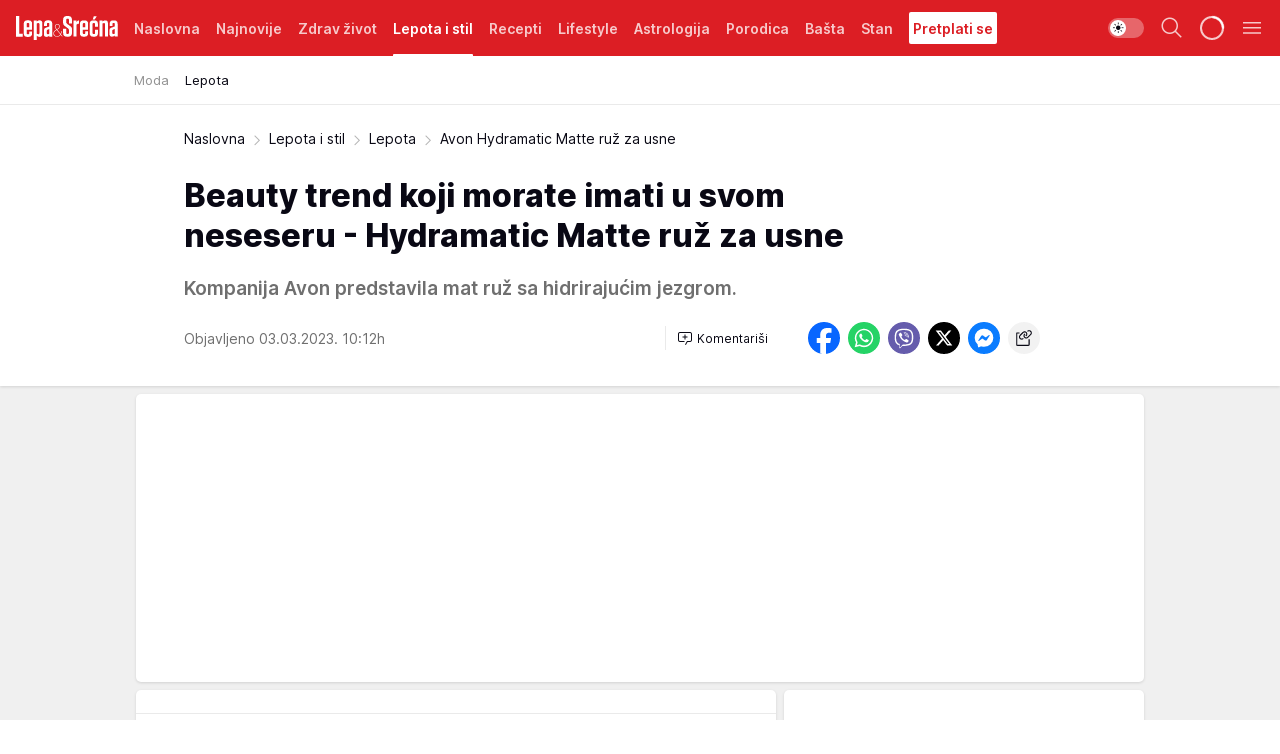

--- FILE ---
content_type: text/html; charset=utf-8
request_url: https://lepaisrecna.mondo.rs/Lepota-i-stil/Lepota/a58660/Avon-Hydramatic-Matte-ruz-za-usne.html
body_size: 40592
content:
<!DOCTYPE html><html  lang="sr"><head><meta charset="utf-8"><meta name="viewport" content="width=device-width, initial-scale=1"><script type="importmap">{"imports":{"#entry":"/_nuxt/entry.DsutzJzG.js"}}</script><script data-cfasync="false">(function(w,d,s,l,i){w[l]=w[l]||[];w[l].push({'gtm.start':
            new Date().getTime(),event:'gtm.js'});var f=d.getElementsByTagName(s)[0],
            j=d.createElement(s),dl=l!='dataLayer'?'&l='+l:'';j.async=true;j.src=
            'https://www.googletagmanager.com/gtm.js?id='+i+dl;f.parentNode.insertBefore(j,f);
            })(window,document,'script','dataLayer','GTM-KTJZ78Z');</script><script>'use strict';(function(b,t,q,h,c,e,f,r,u,a,v,w,m,k,n,p,l){l=(d,g)=>{m=new URLSearchParams(q.search);m.has(d)?g=m.get(d):b[h]&&b[h].hasOwnProperty(d)&&(g=b[h][d]);return isNaN(+g)?g:+g};l('pjnx',!1)||(b[h]=b[h]||{},b[c]=b[c]||{},b[c][e]=b[c][e]||[],k=d=>{a.b[d]=performance.now();a.b[f](d)},n=(d,g)=>{for(;0<d.length;)g[f](d.shift())},p=()=>{a.p=b[c][e][f];b[c][e][f]=a.s[f].bind(a.s)},a=b["__"+h]={t:l('pjfsto',3E3),m:l('pjfstom',2),s:[()=>{k("s");b[c].pubads().setTargeting('pjpel',a.b)}],f:d=>{a.p&&
                (k('f'+d),b[c][e][f]=a.p,a.p=!1,n(a.s,b[c][e]))},g:()=>{a.p&&p();k('g');a.r=setTimeout(()=>a.f('t'),a.t+a.b.g*a.m)}},b[c][e].shift&&(n(b[c][e],a.s),a.b=[],b[c][e][f](()=>a.g()),p(),k('v'+r)))})(window,document,location,'pubjelly','googletag','cmd','push',4);</script><script src="https://pubjelly.nxjmp.com/a/main/pubjelly.js?key=na" async onerror="__pubjelly.f('e')"></script><link rel="canonical" href="https://lepaisrecna.mondo.rs/Lepota-i-stil/Lepota/a58660/Avon-Hydramatic-Matte-ruz-za-usne.html"><script>var googletag = googletag || {}; googletag.cmd = googletag.cmd || [];</script><script src="https://securepubads.g.doubleclick.net/tag/js/gpt.js" async></script><title>Avon Hydramatic Matte ruž za usne | Lepa i srećna</title><script async data-cfasync="false">window.googletag=window.googletag||{},window.googletag.cmd=window.googletag.cmd||[];var packs=window.localStorage.getItem("df_packs"),packsParsed=packs&&JSON.parse(packs)||[];try{var a=window.localStorage.getItem("df_packsx"),s=a&&JSON.parse(a)||[];s.length&&(packsParsed=packsParsed.concat(s),packsParsed=Array.from(new Set(packsParsed)));var r,e=window.localStorage.getItem("df_packsy"),t=(e&&JSON.parse(e)||[]).map(function(a){return a.id});t.length&&(packsParsed=packsParsed.concat(t),packsParsed=Array.from(new Set(packsParsed)))}catch(d){}var standardPacks=window.localStorage.getItem("df_sp"),standardPacksParsed=standardPacks&&JSON.parse(standardPacks)||[];try{var g=window.localStorage.getItem("df_spx"),c=g&&JSON.parse(g)||[];c.length&&(standardPacksParsed=standardPacksParsed.concat(c),standardPacksParsed=Array.from(new Set(standardPacksParsed)));var o,n=window.localStorage.getItem("df_spy"),p=(n&&JSON.parse(n)||[]).map(function(a){return a.id});p.length&&(standardPacksParsed=standardPacksParsed.concat(p),standardPacksParsed=Array.from(new Set(standardPacksParsed)))}catch(P){}var platforms=window.localStorage.getItem("df_pl"),platformsParsed=platforms&&(JSON.parse(platforms)||[]);if(platformsParsed&&platformsParsed.length)for(var i=0;i<platformsParsed.length;i++)1===platformsParsed[i]&&packsParsed?window.googletag.cmd.push(function(){window.googletag.pubads().setTargeting("defractal",packsParsed)}):2===platformsParsed[i]&&packsParsed&&packsParsed.length?(window.midasWidgetTargeting=window.midasWidgetTargeting||{},window.midasWidgetTargeting.targetings=window.midasWidgetTargeting.targetings||[],window.midasWidgetTargeting.targetings.push({defractal:packsParsed})):3===platformsParsed[i]&&standardPacksParsed&&standardPacksParsed.length&&window.googletag.cmd.push(function(){window.googletag.pubads().setTargeting("defractal_sp",standardPacksParsed)});</script><script src="https://cdn.mediaoutcast.com/player/1.15.0/js/mov-init.min.js" async></script><script src="https://cdn.krakenoptimize.com/setup/get/b4ab4187-c3ec-42b6-339c-08d9d68e00ed" async body type="text/javascript" data-cfasync="false"></script><script src="https://cdn.defractal.com/scripts/defractal-4-00440012-D1D4-4414-8963-61E3A4E82A69.js" async></script><link rel="stylesheet" href="/_nuxt/entry.9ULDGjLE.css" crossorigin><link rel="preload" as="font" href="https://static2lepaisrecna.mondo.rs/fonts/Inter.var.woff2" type="font/woff2" crossorigin><link rel="preload" as="font" href="https://static2lepaisrecna.mondo.rs/fonts/icomoon/icons.woff" type="font/woff" crossorigin><link rel="preload" as="image" href="https://static2lepaisrecna.mondo.rs/api/v3/images/592/1184/144077?ts=2023-03-03T10:12:03"><link rel="modulepreload" as="script" crossorigin href="/_nuxt/entry.DsutzJzG.js"><link rel="preload" as="fetch" fetchpriority="low" crossorigin="anonymous" href="/_nuxt/builds/meta/491f66cd-511f-48df-b8f8-0d5a9320292a.json"><script data-cfasync="false">window.gdprAppliesGlobally=true;(function(){function n(e){if(!window.frames[e]){if(document.body&&document.body.firstChild){var t=document.body;var r=document.createElement("iframe");r.style.display="none";r.name=e;r.title=e;t.insertBefore(r,t.firstChild)}else{setTimeout(function(){n(e)},5)}}}function e(r,a,o,s,c){function e(e,t,r,n){if(typeof r!=="function"){return}if(!window[a]){window[a]=[]}var i=false;if(c){i=c(e,n,r)}if(!i){window[a].push({command:e,version:t,callback:r,parameter:n})}}e.stub=true;e.stubVersion=2;function t(n){if(!window[r]||window[r].stub!==true){return}if(!n.data){return}var i=typeof n.data==="string";var e;try{e=i?JSON.parse(n.data):n.data}catch(t){return}if(e[o]){var a=e[o];window[r](a.command,a.version,function(e,t){var r={};r[s]={returnValue:e,success:t,callId:a.callId};n.source.postMessage(i?JSON.stringify(r):r,"*")},a.parameter)}}const smt=window[r];if(typeof smt!=="function"){window[r]=e;if(window.addEventListener){window.addEventListener("message",t,false)}else{window.attachEvent("onmessage",t)}}}e("__uspapi","__uspapiBuffer","__uspapiCall","__uspapiReturn");n("__uspapiLocator");e("__tcfapi","__tcfapiBuffer","__tcfapiCall","__tcfapiReturn");n("__tcfapiLocator");(function(e){var t=document.createElement("link");t.rel="preconnect";t.as="script";var r=document.createElement("link");r.rel="dns-prefetch";r.as="script";var n=document.createElement("link");n.rel="preload";n.as="script";var i=document.createElement("script");i.id="spcloader";i.type="text/javascript";i["async"]=true;i.charset="utf-8";var a="https://sdk.privacy-center.org/"+e+"/loader.js?target="+document.location.hostname;if(window.didomiConfig&&window.didomiConfig.user){var o=window.didomiConfig.user;var s=o.country;var c=o.region;if(s){a=a+"&country="+s;if(c){a=a+"&region="+c}}}t.href="https://sdk.privacy-center.org/";r.href="https://sdk.privacy-center.org/";n.href=a;i.src=a;var d=document.getElementsByTagName("script")[0];d.parentNode.insertBefore(t,d);d.parentNode.insertBefore(r,d);d.parentNode.insertBefore(n,d);d.parentNode.insertBefore(i,d)})("82d80c84-586b-4519-bdef-240ed8c7f096")})();</script><script data-cfasync="false">function scrollDistance(i,n=66){if(!i||"function"!=typeof i)return;let e,o,t,d;window.addEventListener("scroll",function(l){o||(o=window.pageYOffset),window.clearTimeout(e),e=setTimeout(function(){t=window.pageYOffset,i(d=t-o,o,t),o=null,t=null,d=null},n)},!1)}window.didomiOnReady=window.didomiOnReady||[],window.didomiOnReady.push(function(i){i.notice.isVisible()&&scrollDistance(function(n){parseInt(Math.abs(n),10)>198&&i.notice.isVisible()&&i.setUserAgreeToAll()});if(i.notice.isVisible() && window.innerWidth <= 768){document.body.classList.remove("didomi-popup-open","didomi-popup-open-ios")}if(i.notice.isVisible()){document.querySelector(".didomi-popup").addEventListener("click", e=>{console.log(e)})}});</script><script>window.pp_gemius_identifier = 'bIFASxiRM8rmjoz_63nJyHa4zZ.NFo9OpNR56_cw08D.Q7';
                function gemius_pending(i) { window[i] = window[i] || function () { var x = window[i + '_pdata'] = window[i + '_pdata'] || []; x[x.length] = arguments; }; };
                gemius_pending('gemius_hit'); gemius_pending('gemius_event'); gemius_pending('gemius_init'); gemius_pending('pp_gemius_hit'); gemius_pending('pp_gemius_event'); gemius_pending('pp_gemius_init');
                (function (d, t) {
                    try {
                        var gt = d.createElement(t), s = d.getElementsByTagName(t)[0], l = 'http' + ((location.protocol == 'https:') ? 's' : ''); gt.setAttribute('async', 'async');
                        gt.setAttribute('defer', 'defer'); gt.src = l + '://gars.hit.gemius.pl/xgemius.js'; s.parentNode.insertBefore(gt, s);
                    } catch (e) { }
                })(document, 'script');</script><meta name="title" content="Beauty trend koji morate imati u svom neseseru - Hydramatic Matte ruž za usne"><meta hid="description" name="description" content="Avon Hydramatic Matte ruž za usne."><meta hid="robots" property="robots" content="max-image-preview:large"><meta hid="og:type" property="og:type" content="website"><meta hid="og:title" property="og:title" content="Beauty trend koji morate imati u svom neseseru - Hydramatic Matte ruž za usne"><meta hid="og:description" property="og:description" content="Kompanija Avon predstavila mat ruž sa hidrirajućim jezgrom."><meta hid="og:image" property="og:image" content="https://static2lepaisrecna.mondo.rs/Picture/144077/jpeg/JPG_1222678-MO-079-GD-APR2122-WEB.jpg?ts=2023-03-03T10:12:03"><meta hid="og:url" property="og:url" content="https://lepaisrecna.mondo.rs/Lepota-i-stil/Lepota/a58660/Avon-Hydramatic-Matte-ruz-za-usne.html"><meta hid="twitter:card" name="twitter:card" content="summary_large_image"><meta hid="twitter:title" name="twitter:title" content="Beauty trend koji morate imati u svom neseseru - Hydramatic Matte ruž za usne"><meta hid="twitter:description" name="twitter:description" content="Lepa i srećna"><meta hid="twitter:image" name="twitter:image" content="https://static2lepaisrecna.mondo.rs/Picture/144077/jpeg/JPG_1222678-MO-079-GD-APR2122-WEB.jpg?ts=2023-03-03T10:12:03"><meta hid="twitter.url" name="twitter.url" content="https://lepaisrecna.mondo.rs/Lepota-i-stil/Lepota/a58660/Avon-Hydramatic-Matte-ruz-za-usne.html"><link rel="icon" type="image/svg+xml" href="/favicons/lepaisrecna/icon.svg" sizes="any"><link rel="icon" type="image/png" href="/favicons/lepaisrecna/favicon-32x32.png" sizes="32x32"><link rel="icon" type="image/png" href="/favicons/lepaisrecna/favicon-128x128.png" sizes="128x128"><link rel="apple-touch-icon" type="image/png" href="/favicons/lepaisrecna/favicon-180x180.png" sizes="180x180"><link rel="icon" type="image/png" href="/favicons/lepaisrecna/favicon-192x192.png" sizes="192x192"><link rel="icon" type="image/png" href="/favicons/lepaisrecna/favicon-512x512.png" sizes="512x512"><link rel="alternate" hreflang="sr" href="https://lepaisrecna.mondo.rs/Lepota-i-stil/Lepota/a58660/Avon-Hydramatic-Matte-ruz-za-usne.html"><link rel="alternate" type="application/rss+xml" title="RSS feed for Naslovna" href="https://lepaisrecna.mondo.rs/rss/1/Naslovna"><link rel="alternate" type="application/rss+xml" title="RSS feed for Zdrav život" href="https://lepaisrecna.mondo.rs/rss/15/Zdrav-zivot"><link rel="alternate" type="application/rss+xml" title="RSS feed for Lepota i stil" href="https://lepaisrecna.mondo.rs/rss/40/Lepota-i-stil"><link rel="alternate" type="application/rss+xml" title="RSS feed for Recepti" href="https://lepaisrecna.mondo.rs/rss/39/Recepti"><link rel="alternate" type="application/rss+xml" title="RSS feed for Lifestyle" href="https://lepaisrecna.mondo.rs/rss/43/Lifestyle"><link rel="alternate" type="application/rss+xml" title="RSS feed for Astrologija" href="https://lepaisrecna.mondo.rs/rss/96/Astrologija"><link rel="alternate" type="application/rss+xml" title="RSS feed for Porodica" href="https://lepaisrecna.mondo.rs/rss/30/Porodica"><link rel="alternate" type="application/rss+xml" title="RSS feed for Bašta" href="https://lepaisrecna.mondo.rs/rss/42/Basta"><link rel="alternate" type="application/rss+xml" title="RSS feed for Stan" href="https://lepaisrecna.mondo.rs/rss/41/Stan"><link rel="amphtml" href="https://lepaisrecna.mondo.rs/Lepota-i-stil/Lepota/amp/a58660/Avon-Hydramatic-Matte-ruz-za-usne.html"><script type="application/ld+json">{
  "@context": "https://schema.org",
  "@graph": [
    {
      "@type": "NewsMediaOrganization",
      "@id": "https://lepaisrecna.mondo.rs/#publisher",
      "name": "lepaisrecna.rs",
      "url": "https://lepaisrecna.mondo.rs/",
      "sameAs": [
        "https://www.facebook.com/lepaisrecna.srbija",
        "https://www.instagram.com/lepaisrecna.rs/"
      ],
      "logo": {
        "@type": "ImageObject",
        "@id": "https://lepaisrecna.mondo.rs/#/schema/image/lepaisrecnars-logo",
        "url": "https://lepaisrecna.mondo.rs/Picture/2/png/lepaisrecna-logo-head.png",
        "width": 555,
        "height": 120,
        "caption": "lepaisrecna.rs Logo"
      },
      "image": {
        "@id": "https://lepaisrecna.mondo.rs/#/schema/image/lepaisrecnars-logo"
      }
    },
    {
      "@type": "WebSite",
      "@id": "https://lepaisrecna.mondo.rs/#/schema/website/lepaisrecnars",
      "url": "https://lepaisrecna.mondo.rs/",
      "name": "lepaisrecna.rs",
      "publisher": {
        "@id": "lepaisrecna.mondo.rs/#publisher"
      },
      "potentialAction": {
        "@type": "SearchAction",
        "target": "https://lepaisrecna.mondo.rs/search/1/1?q={search_term_string}",
        "query-input": "required name=search_term_string"
      }
    },
    {
      "@type": "WebPage",
      "@id": "https://lepaisrecna.mondo.rs/Lepota-i-stil/Lepota/a58660/Avon-Hydramatic-Matte-ruz-za-usne.html",
      "url": "https://lepaisrecna.mondo.rs/Lepota-i-stil/Lepota/a58660/Avon-Hydramatic-Matte-ruz-za-usne.html",
      "inLanguage": "hr",
      "breadcrumb": {
        "@id": "https://lepaisrecna.mondo.rs/Lepota-i-stil/Lepota/a58660/Avon-Hydramatic-Matte-ruz-za-usne.html#/schema/breadcrumb/a58660"
      },
      "name": "Avon Hydramatic Matte ruž za usne | Lepota i stil | Lepota",
      "isPartOf": {
        "@id": "https://lepaisrecna.mondo.rs#/schema/website/lepaisrecnars"
      },
      "datePublished": "2023-03-03T10:12:36+01:00",
      "dateModified": "2023-03-03T10:12:36+01:00",
      "description": "Avon Hydramatic Matte ruž za usne."
    },
    {
      "@type": [
        "Article",
        "NewsArticle"
      ],
      "@id": "https://lepaisrecna.mondo.rs/Lepota-i-stil/Lepota/a58660/Avon-Hydramatic-Matte-ruz-za-usne.html#/schema/article/a58660",
      "headline": "Beauty trend koji morate imati u svom neseseru - Hydramatic Matte ruž za usne",
      "description": "Avon Hydramatic Matte ruž za usne.",
      "isPartOf": {
        "@id": "https://lepaisrecna.mondo.rs/Lepota-i-stil/Lepota/a58660/Avon-Hydramatic-Matte-ruz-za-usne.html"
      },
      "mainEntityOfPage": {
        "@id": "https://lepaisrecna.mondo.rs/Lepota-i-stil/Lepota/a58660/Avon-Hydramatic-Matte-ruz-za-usne.html"
      },
      "datePublished": "2023-03-03T10:12:36+01:00",
      "dateModified": "2023-03-03T10:12:36+01:00",
      "image": [
        {
          "@context": "http://schema.org",
          "@type": "ImageObject",
          "width": 1200,
          "height": 675,
          "description": "Avon Hydramatic Matte ruž za usne",
          "url": "https://static2lepaisrecna.mondo.rs/Picture/144077/jpeg/JPG_1222678-MO-079-GD-APR2122-WEB.jpg?ts=2023-03-03T10:12:03"
        },
        {
          "@context": "http://schema.org",
          "@type": "ImageObject",
          "width": 1200,
          "height": 1200,
          "description": "Avon Hydramatic Matte ruž za usne",
          "url": "https://static2lepaisrecna.mondo.rs/MediumImage/144077/jpeg/JPG_1222678-MO-079-GD-APR2122-WEB.jpg?ts=2023-03-03T10:12:03"
        },
        {
          "@context": "http://schema.org",
          "@type": "ImageObject",
          "width": 1200,
          "height": 900,
          "description": "Avon Hydramatic Matte ruž za usne",
          "url": "https://static2lepaisrecna.mondo.rs/Thumbnail/144077/jpeg/JPG_1222678-MO-079-GD-APR2122-WEB.jpg?ts=2023-03-03T10:12:03"
        }
      ],
      "keywords": [
        "avon",
        "ruž",
        "usne"
      ],
      "author": [
        {
          "@type": "Person",
          "url": "https://lepaisrecna.mondo.rs/journalist123/Jovana-Kos",
          "name": "Jovana Kos"
        }
      ],
      "publisher": {
        "@id": "https://lepaisrecna.mondo.rs/#publisher"
      },
      "isAccessibleForFree": "True"
    },
    {
      "@type": "BreadcrumbList",
      "@id": "https://lepaisrecna.mondo.rs/Lepota-i-stil/Lepota/a58660/Avon-Hydramatic-Matte-ruz-za-usne.html#/schema/breadcrumb/a58660",
      "itemListElement": [
        {
          "@type": "ListItem",
          "position": 1,
          "item": {
            "@type": "WebPage",
            "@id": "https://lepaisrecna.mondo.rs/Lepota-i-stil",
            "url": "https://lepaisrecna.mondo.rs/Lepota-i-stil",
            "name": "Lepota i stil"
          }
        },
        {
          "@type": "ListItem",
          "position": 2,
          "item": {
            "@type": "WebPage",
            "@id": "https://lepaisrecna.mondo.rs/Lepota-i-stil/Lepota",
            "url": "https://lepaisrecna.mondo.rs/Lepota-i-stil/Lepota",
            "name": "Lepota"
          }
        },
        {
          "@type": "ListItem",
          "position": 3,
          "item": {
            "@id": "https://lepaisrecna.mondo.rs/Lepota-i-stil/Lepota/a58660/Avon-Hydramatic-Matte-ruz-za-usne.html",
            "name": "Avon Hydramatic Matte ruž za usne | Lepota i stil | Lepota"
          }
        }
      ]
    }
  ]
}</script><script type="module" src="/_nuxt/entry.DsutzJzG.js" crossorigin></script></head><body><div id="__nuxt"><div><div class="main light lepaisrecna page-has-submenu" style=""><!----><header class="header has-submenu"><div class="container"><div class="header__content_wrap"><div class="header__content"><div class="header-logo"><a href="/" class="" title="Lepa i srećna"><div class="header-logo__wrap"><svg class="logo-dimensions header-logo__image"><use xlink:href="/img/logo/lepaisrecna.svg?v=28112025#logo-light"></use></svg><span class="header-logo__span">Lepa i srećna</span></div></a></div><!--[--><nav class="header-navigation"><div class="header-navigation__wrap"><ul class="header-navigation__list"><!--[--><li class="js_item_1 header-navigation__list-item"><!--[--><a href="/" class="has-no-background"><span style=""><!----><span>Naslovna</span></span></a><!--]--><!--[--><!--]--></li><li class="js_item_140 header-navigation__list-item"><!--[--><a href="/Najnovije" class="has-no-background"><span style=""><!----><span>Najnovije</span></span></a><!--]--><!--[--><!--]--></li><li class="js_item_15 header-navigation__list-item"><!--[--><a href="/Zdrav-zivot" class="has-no-background"><span style=""><!----><span>Zdrav život</span></span></a><!--]--><!--[--><!--]--></li><li class="js_item_40 is-active header-navigation__list-item"><!--[--><a href="/Lepota-i-stil" class="has-no-background"><span style=""><!----><span>Lepota i stil</span></span></a><!--]--><!--[--><nav class="header__subnavigation isArticle"><div class="header-subnavigation__wrap"><ul class="header-subnavigation__list"><!--[--><li class="js_item_78 header-subnavigation__list-item"><!--[--><a href="/Lepota-i-stil/Moda" class="has-no-background"><span style=""><!----><span>Moda</span></span></a><!----><!--]--></li><li class="is-active js_item_79 header-subnavigation__list-item"><!--[--><a href="/Lepota-i-stil/Lepota" class="has-no-background"><span style=""><!----><span>Lepota</span></span></a><!----><!--]--></li><!--]--></ul><span class="is-hidden header-navigation__list-item is-view-more"><span class="">Još</span> <i class="icon-overflow-menu--vertical view-more-icon" aria-hidden="true"></i><ul class="is-hidden header-subnavigation__children"><!--[--><!--]--></ul></span></div></nav><!--]--></li><li class="js_item_39 header-navigation__list-item"><!--[--><a href="/Recepti" class="has-no-background"><span style=""><!----><span>Recepti</span></span></a><!--]--><!--[--><!--]--></li><li class="js_item_43 header-navigation__list-item"><!--[--><a href="/Lifestyle" class="has-no-background"><span style=""><!----><span>Lifestyle</span></span></a><!--]--><!--[--><!--]--></li><li class="js_item_96 header-navigation__list-item"><!--[--><a href="/Astrologija" class="has-no-background"><span style=""><!----><span>Astrologija</span></span></a><!--]--><!--[--><!--]--></li><li class="js_item_30 header-navigation__list-item"><!--[--><a href="/Porodica" class="has-no-background"><span style=""><!----><span>Porodica</span></span></a><!--]--><!--[--><!--]--></li><li class="js_item_42 header-navigation__list-item"><!--[--><a href="/Basta" class="has-no-background"><span style=""><!----><span>Bašta</span></span></a><!--]--><!--[--><!--]--></li><li class="js_item_41 header-navigation__list-item"><!--[--><a href="/Stan" class="has-no-background"><span style=""><!----><span>Stan</span></span></a><!--]--><!--[--><!--]--></li><li class="js_item_235 header-navigation__list-item"><!--[--><a class="is-custom" href="https://lepaisrecna.mondo.rs/Lifestyle/Vesti/a66303/godisnja-pretplata-za-magazin-lepa-i-srecna.html" target="_blank" rel="noopener"><span style="background-color:#FFFFFF;color:#DC1E24;"><!----><span>Pretplati se</span></span></a><!--]--><!--[--><!--]--></li><!--]--></ul></div><span class="is-hidden header-navigation__list-item is-view-more">Još <i class="icon-overflow-menu--vertical view-more-icon" aria-hidden="true"></i><ul class="is-hidden header-subnavigation__children"><!--[--><!--]--></ul></span><!--[--><!--]--></nav><!--]--><div class="header-extra"><div class="theme-toggle theme-toggle--light"><div class="icon-wrap icon-wrap_light"><i class="icon icon-light--filled" aria-hidden="true"></i></div><div class="icon-wrap icon-wrap_asleep"><i class="icon icon-asleep--filled" aria-hidden="true"></i></div></div><div class="header-extra__icon"><i class="icon-search" aria-hidden="true"></i><div class="header-search"><div class="header-search-wrap"><form><input type="text" class="input" placeholder=" Pretraži Lepa i srećna"><!----></form><div class="header-search__close"><i aria-hidden="true" class="icon icon-close"></i></div></div></div></div><div class="header-extra__icon" style="display:none;"><i class="icon-headphones-custom" aria-hidden="true"></i></div><!--[--><div class="header-extra__icon isSpinner"><div class="spinner" data-v-eba6742f></div></div><!--]--><div class="header-extra__icon" style="display:none;"><i class="icon-notification" aria-hidden="true"></i></div><div class="header-extra__icon header-extra__menu"><i class="icon-menu" aria-hidden="true"></i></div><!--[--><div class="navigation-drawer" style="right:-100%;"><div class="navigation-drawer__header"><div class="navigation-drawer__logo"><svg class="navigation-drawer__logo_image"><use xlink:href="/img/logo/lepaisrecna.svg?v=28112025#logo-drawer-light"></use></svg></div><div class="navigation-drawer__close"><i class="icon-close" aria-hidden="true"></i></div></div><div class="navigation-drawer__tabs"><span class="is-active">Kategorije</span><span class="">Ostalo</span></div><!----><div class="navigation-drawer__footer"><ul class="social-menu__list"><!--[--><li class="social-menu__list-item"><a href="https://www.facebook.com/LepaiSrecna" target="_blank" rel="noopener" aria-label="Facebook"><i class="icon-logo--facebook social-menu__list-icon" aria-hidden="true"></i></a></li><li class="social-menu__list-item"><a href="https://twitter.com/LepaiSrecna" target="_blank" rel="noopener" aria-label="Twitter"><i class="icon-logo--twitter social-menu__list-icon" aria-hidden="true"></i></a></li><li class="social-menu__list-item"><a href="https://www.pinterest.com/LepaiSrecna/" target="_blank" rel="noopener" aria-label="Pinterest"><i class="icon-logo--pinterest social-menu__list-icon" aria-hidden="true"></i></a></li><li class="social-menu__list-item"><a href="https://www.instagram.com/lepaisrecna.rs/" target="_blank" rel="noopener" aria-label="Instagram"><i class="icon-logo--instagram social-menu__list-icon" aria-hidden="true"></i></a></li><li class="social-menu__list-item"><a href="https://www.youtube.com/channel/UCT6WQAasH23LoGAanOGPJvg" target="_blank" rel="noopener" aria-label="Youtube"><i class="icon-logo--youtube social-menu__list-icon" aria-hidden="true"></i></a></li><li class="social-menu__list-item"><a href="https://lepaisrecna.mondo.rs/rss-feed" target="_blank" rel="noopener" aria-label="RSS"><i class="icon-logo--rss social-menu__list-icon" aria-hidden="true"></i></a></li><!--]--></ul></div></div><!--]--></div></div></div></div></header><div class="generic-page" data-v-b527da3b><div class="main-container wallpaper-helper" data-v-b527da3b data-v-fdf9347c><!--[--><!----><!--[--><div class="wallpaper-wrapper" data-v-fdf9347c><div class="container"><div id="wallpaper-left" class="wallpaper-left wallpaper-watch"></div><div id="wallpaper-right" class="wallpaper-right wallpaper-watch"></div></div></div><div class="main_wrapper" data-v-fdf9347c><div class="container" data-v-fdf9347c><div id="wallpaper-top" class="wallpaper-top"></div></div><div class="article-header" data-v-fdf9347c data-v-86095f06><div class="article-header-wrap" data-v-86095f06><div class="article-header-container" data-v-86095f06><div class="breadcrumbs-wrap" data-v-86095f06 data-v-77f0710d><div class="breadcrumbs" data-v-77f0710d><a href="/" class="breadcrumbs-link" data-v-77f0710d>Naslovna</a><!--[--><div class="breadcrumbs-icon-container" data-v-77f0710d><i class="icon-chevron--right" aria-hidden="true" data-v-77f0710d></i><a href="/Lepota-i-stil" class="breadcrumbs-link" data-v-77f0710d>Lepota i stil</a></div><div class="breadcrumbs-icon-container" data-v-77f0710d><i class="icon-chevron--right" aria-hidden="true" data-v-77f0710d></i><a href="/Lepota-i-stil/Lepota" class="breadcrumbs-link" data-v-77f0710d>Lepota</a></div><div class="breadcrumbs-icon-container" data-v-77f0710d><i class="icon-chevron--right" aria-hidden="true" data-v-77f0710d></i><span class="breadcrumbs-title" data-v-77f0710d>Avon Hydramatic Matte ruž za usne</span></div><!--]--></div></div><div class="article-header-labels" data-v-86095f06 data-v-4f4997d9><!----><!----><!----><!----><!----></div><h1 class="article-header-title" data-v-86095f06>Beauty trend koji morate imati u svom neseseru - Hydramatic Matte ruž za usne</h1><strong class="article-header-lead" data-v-86095f06>Kompanija Avon predstavila mat ruž sa hidrirajućim jezgrom.</strong><!----><!----><div class="article-header-author-share" data-v-86095f06><div class="article-header-author-comments" data-v-86095f06><div class="article-header-author-date" data-v-86095f06><!----><div class="article-header-date" datetime="2023-03-03T10:12:36" data-v-86095f06><time class="article-header-date-published" data-v-86095f06>Objavljeno 03.03.2023. 10:12h  </time><!----></div></div><div class="article-engagement-bar" data-v-86095f06 data-v-c0f3996a><div class="card-engagement-bar card-engagement-bar-wrap" data-v-c0f3996a><div class="card-engagement-bar__left"><!----><!----><!----><div role="button" class="btn"><!--[--><i class="icon-add-comment"></i><span class="text-add-comment">Komentariši</span><!--]--></div></div><!----></div></div></div><div class="article-exposed-share" data-v-86095f06 data-v-5d9026f4><div class="tooltip-box card-share-wrap" data-v-5d9026f4 data-v-2f96c82c><!--[--><!--[--><a role="button" class="tooltip-box__item facebook" data-v-2f96c82c><svg viewBox="0 0 32 32" class="icon facebook" data-v-2f96c82c><use xlink:href="/img/sprite-shares-02042025.svg#facebook-sign" data-v-2f96c82c></use></svg></a><!--]--><!--[--><a role="button" class="tooltip-box__item whatsapp" data-v-2f96c82c><svg viewBox="0 0 24 24" class="icon whatsapp" data-v-2f96c82c><use xlink:href="/img/sprite-shares-02042025.svg#whatsapp" data-v-2f96c82c></use></svg></a><!--]--><!--[--><a role="button" class="tooltip-box__item viber" data-v-2f96c82c><svg viewBox="0 0 24 24" class="icon viber" data-v-2f96c82c><use xlink:href="/img/sprite-shares-02042025.svg#viber" data-v-2f96c82c></use></svg></a><!--]--><!--[--><a role="button" class="tooltip-box__item twitter" data-v-2f96c82c><svg viewBox="0 0 24 24" class="icon twitter" data-v-2f96c82c><use xlink:href="/img/sprite-shares-02042025.svg#twitter" data-v-2f96c82c></use></svg></a><!--]--><!--[--><a role="button" class="tooltip-box__item messenger" data-v-2f96c82c><svg viewBox="0 0 24 24" class="icon messenger" data-v-2f96c82c><use xlink:href="/img/sprite-shares-02042025.svg#messenger" data-v-2f96c82c></use></svg></a><!--]--><!--]--><a role="button" class="tooltip-box__item copy-link" data-v-2f96c82c><svg viewBox="0 0 24 24" class="icon copy-link" data-v-2f96c82c><use xlink:href="/img/sprite-shares-02042025.svg#copy--link-adapted" data-v-2f96c82c></use></svg></a></div></div></div></div></div></div><div class="container" data-v-fdf9347c><!--[--><!--[--><!----><!--]--><!--[--><div class="container placeholder250px gptArticleTop" data-v-fdf9347c><div class="gpt-ad-banner"><div position="0" lazy="false"></div></div></div><!--]--><!--[--><div class="article-main" data-v-fdf9347c><div class="is-main article-content with-sidebar" data-v-1df6af20><div class="full-width" data-v-1df6af20><div class="sticky-scroll-container isSticky" data-v-1df6af20><!--[--><!--[--><div class="generic-component" data-v-1df6af20 data-v-a3833593><!--[--><article class="" data-v-a3833593><!--[--><div class="article-big-image" data-v-ae381be6><figure class="big-image-container" data-v-ae381be6><div class="card-image-container" style="" data-v-ae381be6 data-v-ecf0a92a><picture class="" data-v-ecf0a92a><!--[--><source media="(max-width: 1023px)" srcset="https://static2lepaisrecna.mondo.rs/api/v3/images/960/1920/144077?ts=2023-03-03T10:12:03,
https://static2lepaisrecna.mondo.rs/api/v3/images/960/1920/144077?ts=2023-03-03T10:12:03 1.5x" data-v-ecf0a92a><source media="(min-width: 1024px)" srcset="https://static2lepaisrecna.mondo.rs/api/v3/images/960/1920/144077?ts=2023-03-03T10:12:03" data-v-ecf0a92a><!--]--><img src="https://static2lepaisrecna.mondo.rs/api/v3/images/960/1920/144077?ts=2023-03-03T10:12:03" srcset="https://static2lepaisrecna.mondo.rs/api/v3/images/960/1920/144077?ts=2023-03-03T10:12:03,
https://static2lepaisrecna.mondo.rs/api/v3/images/960/1920/144077?ts=2023-03-03T10:12:03 1.5x" alt="Avon Hydramatic Matte ruž za usne" class="" style="" data-v-ecf0a92a></picture></div><figcaption class="big-image-source" data-v-ae381be6><!----><span class="big-image-source-copy" data-v-ae381be6>Foto:&nbsp;Promo</span></figcaption></figure></div><!--]--><!--[--><!--]--><div class="article-body"><!--[--><!--]--><!--[--><!--]--><!--[--><!--[--><!--[--><div class="container" document-template="NewsArticle"></div><!--]--><!--[--><!--]--><!--]--><!--[--><!--[--><div class="article-rte" document-template="NewsArticle"> <p>Mat ili sjajan - večito je pitanje i dilema svih žena i devojaka kada je u pitanju izbor ruža. Mat ruževi sadrže najviše pigmenta boje, kompaktni su i najbolje prekrivaju usne. Međutim, ako vaše usne nisu maksimalno hidrirane u svakom trenutku, mat ruž može dodatno da ih isuši.</p> </div><!--]--><!--[--><!--]--><!--]--><!--[--><!--[--><div class="article-ad inText-banner-wrapper" document-template="NewsArticle"><!--[--><div class="container placeholder250px"><div class="gpt-ad-banner"><div position="1" lazy="false"></div></div></div><!--]--><!----></div><!--]--><!--[--><!--]--><!--]--><!--[--><!--[--><div class="article-rte paragrafNumber_2" document-template="NewsArticle"> <p>Kompanija <strong>Avon</strong> vam predstavlja novi <strong>Hydramatic Matte ruž za usne</strong> - mat ruž za usne sa <strong>hidrirajućim hijaluronskim jezgrom</strong>. Ovaj ruž neguje tvoje usne, hidrira ih i ne isušuje, pa one deluju punije i nežnije. Uz raskošnu i postojanu boju, hidrirajuće hijaluronsko jezgro ovog mat ruža pruža negu i zaštitu u isto vreme.</p> </div><!--]--><!--[--><!--]--><!--]--><!--[--><!--[--><div class="article-ad" document-template="NewsArticle"><!----><div class="midas-intext"><div id="midasWidget__11623"></div></div></div><!--]--><!--[--><!--]--><!--]--><!--[--><!--[--><div class="article-image" document-template="NewsArticle" data-v-986aba4a><figure class="article-image__container" style="" data-v-986aba4a><div class="card-image-container" data-v-986aba4a data-v-ecf0a92a><picture class="" data-v-ecf0a92a><!--[--><source media="(max-width: 1023px)" srcset="https://static2lepaisrecna.mondo.rs/api/v3/images/960/1920/144078?ts=2023-03-03T10:12:03,
https://static2lepaisrecna.mondo.rs/api/v3/images/960/1920/144078?ts=2023-03-03T10:12:03 1.5x" data-v-ecf0a92a><source media="(min-width: 1024px)" srcset="https://static2lepaisrecna.mondo.rs/api/v3/images/960/1920/144078?ts=2023-03-03T10:12:03" data-v-ecf0a92a><!--]--><img src="https://static2lepaisrecna.mondo.rs/api/v3/images/960/1920/144078?ts=2023-03-03T10:12:03" srcset="https://static2lepaisrecna.mondo.rs/api/v3/images/960/1920/144078?ts=2023-03-03T10:12:03,
https://static2lepaisrecna.mondo.rs/api/v3/images/960/1920/144078?ts=2023-03-03T10:12:03 1.5x" alt="JPG_1222678-SP-034-GD-APR2022-WEB.jpg" class="" loading="lazy" style="" data-v-ecf0a92a></picture></div></figure><div class="article-image__details" data-v-986aba4a><!----><span class="article-image__details-copy" data-v-986aba4a>Foto:&nbsp;Promo</span></div></div><!--]--><!--[--><!--]--><!--]--><!--[--><!--[--><div class="article-rte paragrafNumber_3" document-template="NewsArticle"> <p><strong>Hydramatic Matte ruž za usne</strong> sadrži više od 50% sastojaka koji hidriraju i štite kožu. Tvoje usne su odvažne i hidrirane u isto vreme zbog posebnog mat efekta sa hijaluronskom kiselinom. Zaboravi na osećaj suvoće i uživaj u raskošnoj boji sa mat završnicom, koja dodatno neguje tvoje usne!</p> </div><!--]--><!--[--><!--]--><!--]--><!--[--><!--[--><div class="article-image" document-template="NewsArticle" data-v-986aba4a><figure class="article-image__container" style="" data-v-986aba4a><div class="card-image-container" data-v-986aba4a data-v-ecf0a92a><picture class="" data-v-ecf0a92a><!--[--><source media="(max-width: 1023px)" srcset="https://static2lepaisrecna.mondo.rs/api/v3/images/960/1920/144076?ts=2023-03-03T10:12:02,
https://static2lepaisrecna.mondo.rs/api/v3/images/960/1920/144076?ts=2023-03-03T10:12:02 1.5x" data-v-ecf0a92a><source media="(min-width: 1024px)" srcset="https://static2lepaisrecna.mondo.rs/api/v3/images/960/1920/144076?ts=2023-03-03T10:12:02" data-v-ecf0a92a><!--]--><img src="https://static2lepaisrecna.mondo.rs/api/v3/images/960/1920/144076?ts=2023-03-03T10:12:02" srcset="https://static2lepaisrecna.mondo.rs/api/v3/images/960/1920/144076?ts=2023-03-03T10:12:02,
https://static2lepaisrecna.mondo.rs/api/v3/images/960/1920/144076?ts=2023-03-03T10:12:02 1.5x" alt="Hydramatic Matte ruž, 799 dinara (2).jpg" class="" loading="lazy" style="" data-v-ecf0a92a></picture></div></figure><div class="article-image__details" data-v-986aba4a><!----><span class="article-image__details-copy" data-v-986aba4a>Foto:&nbsp;Promo</span></div></div><!--]--><!--[--><!--]--><!--]--><!--[--><!--[--><div class="article-rte" document-template="NewsArticle"> <p>Očarajte sve oko sebe lepim usnama sa novim Hydramatic Matte ružom koji će ih učiniti senzualnim. Uživajte u dugotrajnom efektu i širokom sprektru dostupnih boja.</p> </div><!--]--><!--[--><!--]--><!--]--><!--[--><!--[--><div class="article-rte" document-template="NewsArticle"> <p>Novi <strong>Hydramatic Matte ruž za usne</strong> dostupan je u Avon brošuri od <strong>1. marta</strong> po ceni od <strong>799 dinara</strong>, kao i na sajtu <a href="https://www.avon.rs/" target="_blank">www.avon.rs</a>. Možete ga poručiti onlajn, a stiže direktno na vašu adresu!</p> </div><!--]--><!--[--><!--]--><!--]--><!--[--><!--[--><div class="article-rte" document-template="NewsArticle"> <p>Tekst: Promo</p> </div><!--]--><!--[--><!--]--><!--]--><!--]--><!----><!--[--><!--]--></div><!----><!----></article><!--]--></div><!--]--><!--[--><div class="generic-component" data-v-1df6af20 data-v-a3833593><!--[--><div class="article-progression" data-v-a3833593 data-v-d6eb61a3><a href="/Lepota-i-stil/Lepota/a58684/Dva-pica-za-lepu-i-zdravu-kozu.html" class="article-progression__link" data-v-d6eb61a3><span class="arrow is-left" data-v-d6eb61a3></span>Prethodna vest</a><a href="/Lepota-i-stil/Lepota/a58647/Ulje-ruzmarina-za-zdravu-kosu-recept.html" class="article-progression__link" data-v-d6eb61a3><span class="arrow is-right" data-v-d6eb61a3></span>Sledeća vest</a></div><!--]--></div><!--]--><!--[--><div class="generic-component" data-v-1df6af20 data-v-a3833593><!--[--><section class="article-tags" data-v-a3833593 data-v-0c543b8f><div class="article-tags__title" data-v-0c543b8f>Tagovi</div><ul class="article-tags__list" data-v-0c543b8f><!--[--><li class="article-tags__tag" data-v-0c543b8f><a href="/tag2220/Avon/1" class="article-tags__tag-link" data-v-0c543b8f>Avon</a></li><li class="article-tags__tag" data-v-0c543b8f><a href="/tag2009/Ruz/1" class="article-tags__tag-link" data-v-0c543b8f>Ruž</a></li><li class="article-tags__tag" data-v-0c543b8f><a href="/tag2068/Usne/1" class="article-tags__tag-link" data-v-0c543b8f>Usne</a></li><!--]--></ul></section><!--]--></div><!--]--><!--[--><div class="generic-component" data-v-1df6af20 data-v-a3833593><!--[--><section class="article-communities" data-v-a3833593 data-v-5bc7a5a9><div class="article-communities-header" data-v-5bc7a5a9><span class="article-communities-title" data-v-5bc7a5a9>Budi deo Lepa i srećna zajednice.</span></div><ul class="article-communities-list" data-v-5bc7a5a9><!--[--><li class="article-communities-list-item" data-v-5bc7a5a9><a href="https://www.instagram.com/lepaisrecna.rs/" target="_blank" rel="noopener" aria-label="Instagram" class="instagram" data-v-5bc7a5a9><svg viewBox="0 0 24 24" class="icon" data-v-5bc7a5a9><use xlink:href="/img/sprite-shares-02042025.svg#instagram" data-v-5bc7a5a9></use></svg><span class="article-communities-list-item-name" data-v-5bc7a5a9>Instagram</span></a></li><li class="article-communities-list-item" data-v-5bc7a5a9><a href="https://www.facebook.com/LepaiSrecna" target="_blank" rel="noopener" aria-label="Facebook" class="facebook" data-v-5bc7a5a9><svg viewBox="0 0 24 24" class="icon" data-v-5bc7a5a9><use xlink:href="/img/sprite-shares-02042025.svg#facebook-monochrome" data-v-5bc7a5a9></use></svg><span class="article-communities-list-item-name" data-v-5bc7a5a9>Facebook</span></a></li><li class="article-communities-list-item" data-v-5bc7a5a9><a href="https://twitter.com/LepaiSrecna" target="_blank" rel="noopener" aria-label="Twitter" class="twitter" data-v-5bc7a5a9><svg viewBox="0 0 24 24" class="icon" data-v-5bc7a5a9><use xlink:href="/img/sprite-shares-02042025.svg#twitter" data-v-5bc7a5a9></use></svg><span class="article-communities-list-item-name" data-v-5bc7a5a9>Twitter</span></a></li><!--]--></ul></section><!--]--></div><!--]--><!--[--><div class="generic-component isSticky isBottom" data-v-1df6af20 data-v-a3833593><!--[--><div class="article-engagement-bar" data-v-a3833593 data-v-c0f3996a><div class="card-engagement-bar card-engagement-bar-wrap" data-v-c0f3996a><div class="card-engagement-bar__left"><div role="button" class="btn"><i class="icon-thumbs-up"></i><!----><!----><!----><!--[-->Reaguj<!--]--></div><!----><div class="card-divider card-divider-wrap"></div><div role="button" class="btn"><!--[--><i class="icon-add-comment"></i><span class="text-add-comment">Komentariši</span><!--]--></div></div><div class="inArticle card-engagement-bar__right"><div class="card-divider card-divider-wrap"></div><span role="button" aria-label="share" class="btn--round"><i class="icon-share"></i></span><!----></div></div></div><!--]--></div><!--]--><!--]--></div></div></div><aside class="article-sidebar" data-v-1d5f7d48><div class="scroll-reference-start isSticky" data-v-1d5f7d48><!--[--><div class="generic-component" data-v-1d5f7d48 data-v-a3833593><!--[--><div class="container placeholder600px" data-v-a3833593><div class="gpt-ad-banner"><div position="0" lazy="false"></div></div></div><!--]--></div><div class="generic-component" data-v-1d5f7d48 data-v-a3833593><!--[--><div class="external-articles__widget" data-v-a3833593 data-v-c0606b18><div class="card-header card-header-wrap card-header-wrap" data-v-c0606b18 data-v-57c342d2><figure class="card-header__sponsor" data-v-57c342d2><img src="https://static2.mondo.rs/api/v3/staticimages/mondo-at-kurir-dark@3x.png?ts=2024-08-05T01:41:01" alt="" class="is-dark" loading="lazy" data-v-57c342d2><img src="https://static2.mondo.rs/api/v3/staticimages/mondo-at-kurir-light@3x.png?ts=2025-02-25T17:10:32" alt="" class="is-light" loading="lazy" data-v-57c342d2></figure><span class="card-header__title" data-v-57c342d2></span><a href="https://mondo.rs/?utm_source=lepa_i_srecna&amp;utm_medium=mondo_widget" target="_blank" rel="noopener noreferrer" class="card-header__icon" aria-label="Saznaj više" data-v-57c342d2><i class="icon-arrow--right" data-v-57c342d2></i></a></div><div class="external-articles__list" data-v-c0606b18><!--[--><!--[--><a href="https://mondo.rs/Zabava/Zvezde-i-tracevi/a2178132/koliku-penziju-dobija-zoran-cvijanovic-kom-su-za-skolovanje-cerke-donirali-vaterpolisti.html?utm_source=lepa_i_srecna&amp;utm_medium=mondo_widget" target="_blank" class="external-articles__item" data-v-c0606b18><span class="external-articles__image" data-v-c0606b18><figure data-v-c0606b18><div class="card-image-container" data-v-c0606b18 data-v-ecf0a92a><img srcset="https://static2.mondo.rs/api/v3/images/396/792/1595504?ts=2025-12-13T07:18:18" alt="Zoran Cvijanović  (2).jpg" class="" loading="lazy" data-v-ecf0a92a></div></figure></span><div class="external-articles__title" data-v-c0606b18>Kolika je penzija Zorana Cvijanovića: Zbog dugova ostao bez stana, a vaterpolisti mu donirali za ćerkino školovanje</div></a><div class="external-articles__divider" data-v-c0606b18></div><!--]--><!--[--><a href="https://mondo.rs/Zabava/Zvezde-i-tracevi/a2178138/dusan-mandic-razvio-biznis-u-crnoj-gori-2-nocenja-kostaju-540.html?utm_source=lepa_i_srecna&amp;utm_medium=mondo_widget" target="_blank" class="external-articles__item" data-v-c0606b18><span class="external-articles__image" data-v-c0606b18><figure data-v-c0606b18><div class="card-image-container" data-v-c0606b18 data-v-ecf0a92a><img srcset="https://static2.mondo.rs/api/v3/images/212/424/1613864?ts=2026-01-26T09:06:20,
https://static2.mondo.rs/api/v3/images/212/424/1613864?ts=2026-01-26T09:06:20 1.5x" alt="Dušan Mandić razvio biznis u Crnoj Gori 2 noćenja koštaju 540 €" class="" loading="lazy" data-v-ecf0a92a></div></figure></span><div class="external-articles__title" data-v-c0606b18>Dušan Mandić razvio ozbiljan biznis u Crnoj Gori: 2 noćenja koštaju 540 evra, radnici otkrili kakav je gazda</div></a><div class="external-articles__divider" data-v-c0606b18></div><!--]--><!--[--><a href="https://mondo.rs/Zabava/Zvezde-i-tracevi/a2178125/kako-je-nikola-simic-izgledao-u-mladosti.html?utm_source=lepa_i_srecna&amp;utm_medium=mondo_widget" target="_blank" class="external-articles__item" data-v-c0606b18><span class="external-articles__image" data-v-c0606b18><figure data-v-c0606b18><div class="card-image-container" data-v-c0606b18 data-v-ecf0a92a><img srcset="https://static2.mondo.rs/api/v3/images/212/424/1613855?ts=2026-01-26T08:46:14,
https://static2.mondo.rs/api/v3/images/212/424/1613855?ts=2026-01-26T08:46:14 1.5x" alt="Kako je Nikola Simić izgledao u mladosti?" class="" loading="lazy" data-v-ecf0a92a></div></figure></span><div class="external-articles__title" data-v-c0606b18>Kako je Nikola Simić izgledao u mladosti? Isplivale do sada neviđene fotografije, retko ko bi ga prepoznao</div></a><!----><!--]--><!--]--></div></div><!--]--></div><div class="generic-component" data-v-1d5f7d48 data-v-a3833593><!--[--><div class="b-plus-c-list" data-v-a3833593><div class="b-plus-c-feed"><div class="news-feed" data-v-8cf1da25><!--[--><div class="card-header card-header-wrap card-header-wrap" data-v-8cf1da25 data-v-57c342d2><!----><span class="card-header__title" data-v-57c342d2>Najnovije </span><a href="/Najnovije" class="card-header__icon" data-v-57c342d2><i class="icon-arrow--right" data-v-57c342d2></i></a></div><!--]--><div class="" data-v-8cf1da25><!--[--><!--[--><!----><div class="feed-list-item" data-v-8cf1da25><div class="card-divider card-divider-wrap card-divider" data-v-8cf1da25 data-v-49e31b96></div><div class="card card-wrap type-news-card-b" is-archive-date="false" data-v-8cf1da25 data-v-17d990dc><a href="/Zdrav-zivot/Dijeta/a73414/zena-70-dana-jela-samo-sardine.html" class="card-link" rel="rel"><!--[--><!--[--><!--]--><!--[--><div class="card-labels-wrap" data-v-17d990dc><div class="card-labels" data-v-17d990dc data-v-6ed27fdc><!----><!----><!----><!----><!----><!----><!----><!----><div class="is-secondary card-label card-label-wrap" data-v-6ed27fdc data-v-d3a173a3><!----><!----><span class="label-text" data-v-d3a173a3>Dijeta</span></div><div class="is-secondary-alt card-label card-label-wrap" data-v-6ed27fdc data-v-d3a173a3><!----><!----><span class="label-text" data-v-d3a173a3>Pre 21 min</span></div><!----></div></div><!--]--><div class="card-title"><!--[--><!--]--><!--[--><!----><h2 class="title isTitleLighter" data-v-17d990dc>Žena 70 dana jela samo sardine: Svi su se čudili, ali ovo je prava istina</h2><!----><!----><!----><!--]--></div><!--[--><div class="card-multimedia__content" data-v-17d990dc><div class="card-labels" data-v-17d990dc data-v-6ed27fdc><!----><!----><!----><!----><!----><!----><!----><!----><!----><!----><!----></div><div class="card-multimedia card-multimedia-wrap" data-v-17d990dc data-v-0706ceca><!--[--><!--[--><figure class="" data-v-0706ceca><div class="card-image-container" data-v-0706ceca data-v-ecf0a92a><picture class="" data-v-ecf0a92a><!--[--><source media="(max-width: 1023px)" srcset="https://static2lepaisrecna.mondo.rs/api/v3/images/428/856/177463?ts=2026-01-28T11:58:31,
https://static2lepaisrecna.mondo.rs/api/v3/images/592/1184/177463?ts=2026-01-28T11:58:31 1.5x" data-v-ecf0a92a><source media="(min-width: 1024px)" srcset="https://static2lepaisrecna.mondo.rs/api/v3/images/324/648/177463?ts=2026-01-28T11:58:31" data-v-ecf0a92a><!--]--><img src="https://static2lepaisrecna.mondo.rs/api/v3/images/428/856/177463?ts=2026-01-28T11:58:31" srcset="https://static2lepaisrecna.mondo.rs/api/v3/images/428/856/177463?ts=2026-01-28T11:58:31,
https://static2lepaisrecna.mondo.rs/api/v3/images/592/1184/177463?ts=2026-01-28T11:58:31 1.5x" alt="sardina.jpg" class="" loading="lazy" style="" data-v-ecf0a92a></picture></div><div class="multimedia-icon-wrapper" data-v-0706ceca><div class="card-label card-label-wrap card-label-wrap has-icon is-video" data-v-0706ceca data-v-d3a173a3><!----><i class="icon-play" data-v-d3a173a3></i><!----></div><!----></div><!----></figure><!--]--><!--]--></div></div><!--]--><!--[--><!--]--><!--[--><!--]--><div class="card-related-articles"><!--[--><!--]--></div><!--[--><!--]--><!--[--><!--]--><!--[--><div class="card-engagement-bar card-engagement-bar-wrap"><div class="card-engagement-bar__left"><div role="button" class="btn"><i class="icon-thumbs-up"></i><!----><!----><!----><!--[-->Reaguj<!--]--></div><!----><div class="card-divider card-divider-wrap"></div><div role="button" class="btn"><!--[--><i class="icon-add-comment"></i><span class="text-add-comment">Komentariši</span><!--]--></div></div><div class="card-engagement-bar__right"><div class="card-divider card-divider-wrap"></div><span role="button" aria-label="share" class="btn--round"><i class="icon-share"></i></span><!----></div></div><!--]--><!--]--></a><!--[--><!--]--><!----></div></div><!--[--><!----><!--]--><!--]--><!--[--><!----><div class="feed-list-item" data-v-8cf1da25><div class="card-divider card-divider-wrap card-divider" data-v-8cf1da25 data-v-49e31b96></div><div class="card card-wrap type-news-card-c" is-archive-date="false" data-v-8cf1da25 data-v-28e672be><a href="/Porodica/Zivot-pise-price/a73413/zasto-su-tri-turkinje-presle-u-pravoslavlje.html" class="card-link" rel="rel"><!--[--><!--[--><!--]--><div class="card-content"><div class="card-text-content"><!--[--><div class="card-labels-wrap" data-v-28e672be><div class="card-labels" data-v-28e672be data-v-6ed27fdc><!----><!----><!----><!----><!----><!----><!----><!----><div class="is-secondary card-label card-label-wrap" data-v-6ed27fdc data-v-d3a173a3><!----><!----><span class="label-text" data-v-d3a173a3>Život piše priče</span></div><div class="is-secondary-alt card-label card-label-wrap" data-v-6ed27fdc data-v-d3a173a3><!----><!----><span class="label-text" data-v-d3a173a3>Pre 52 min</span></div><!----></div></div><!--]--><!--[--><div class="card-title" data-v-28e672be><!----><h2 class="title isTitleLighter" data-v-28e672be>Šta je nateralo tri Turkinje da pređu u pravoslavlje? Srpski sveštenik na krštenju objasnio najvažnije</h2></div><!--]--><!--[--><!--]--><!--[--><!--]--><!----></div><!--[--><div class="card-multimedia__content" data-v-28e672be><!----><div class="card-multimedia card-multimedia-wrap is-sidebar" is-small="true" data-v-28e672be data-v-0706ceca><!--[--><!--[--><figure class="" data-v-0706ceca><div class="card-image-container" data-v-0706ceca data-v-ecf0a92a><picture class="" data-v-ecf0a92a><!--[--><source media="(max-width: 1023px)" srcset="https://static2lepaisrecna.mondo.rs/api/v3/images/212/424/177461?ts=2026-01-28T11:30:16" data-v-ecf0a92a><source media="(min-width: 1024px)" srcset="https://static2lepaisrecna.mondo.rs/api/v3/images/212/424/177461?ts=2026-01-28T11:30:16" data-v-ecf0a92a><!--]--><img src="https://static2lepaisrecna.mondo.rs/api/v3/images/212/424/177461?ts=2026-01-28T11:30:16" srcset="https://static2lepaisrecna.mondo.rs/api/v3/images/212/424/177461?ts=2026-01-28T11:30:16" alt="Turkinje prešle u pravoslavlje" class="" loading="lazy" style="" data-v-ecf0a92a></picture></div><div class="multimedia-icon-wrapper" data-v-0706ceca><div class="card-label card-label-wrap card-label-wrap has-icon is-video" data-v-0706ceca data-v-d3a173a3><!----><i class="icon-play" data-v-d3a173a3></i><!----></div><!----></div><!----></figure><!--]--><!--]--></div></div><!--]--></div><!--[--><div class="card-engagement-bar card-engagement-bar-wrap" data-v-28e672be><div class="card-engagement-bar__left"><div role="button" class="btn"><i class="icon-thumbs-up"></i><!----><!----><!----><!--[-->Reaguj<!--]--></div><!----><div class="card-divider card-divider-wrap"></div><div role="button" class="btn"><!--[--><i class="icon-add-comment"></i><span class="text-add-comment">Komentariši</span><!--]--></div></div><div class="card-engagement-bar__right"><div class="card-divider card-divider-wrap"></div><span role="button" aria-label="share" class="btn--round"><i class="icon-share"></i></span><!----></div></div><!--]--><!--]--></a><!--[--><!--]--><!----></div></div><!--[--><!----><!--]--><!--]--><!--[--><!----><div class="feed-list-item" data-v-8cf1da25><div class="card-divider card-divider-wrap card-divider" data-v-8cf1da25 data-v-49e31b96></div><div class="card card-wrap type-news-card-c" is-archive-date="false" data-v-8cf1da25 data-v-28e672be><a href="/Stan/Enterijer-od-A-do-Z/a73410/drvo-umesto-belih-kuhinja.html" class="card-link" rel="rel"><!--[--><!--[--><!--]--><div class="card-content"><div class="card-text-content"><!--[--><div class="card-labels-wrap" data-v-28e672be><div class="card-labels" data-v-28e672be data-v-6ed27fdc><!----><!----><!----><!----><!----><!----><!----><!----><div class="is-secondary card-label card-label-wrap" data-v-6ed27fdc data-v-d3a173a3><!----><!----><span class="label-text" data-v-d3a173a3>Enterijer od A do Ž</span></div><div class="is-secondary-alt card-label card-label-wrap" data-v-6ed27fdc data-v-d3a173a3><!----><!----><span class="label-text" data-v-d3a173a3>Pre 1 h</span></div><!----></div></div><!--]--><!--[--><div class="card-title" data-v-28e672be><!----><h2 class="title isTitleLighter" data-v-28e672be>Bele kuhinje izlaze iz mode u 2026. godini: Jedan materijal i stil potpuno dominiraju, evo kakve promene stižu</h2></div><!--]--><!--[--><!--]--><!--[--><!--]--><!----></div><!--[--><div class="card-multimedia__content" data-v-28e672be><!----><div class="card-multimedia card-multimedia-wrap is-sidebar" is-small="true" data-v-28e672be data-v-0706ceca><!--[--><!--[--><figure class="" data-v-0706ceca><div class="card-image-container" data-v-0706ceca data-v-ecf0a92a><picture class="" data-v-ecf0a92a><!--[--><source media="(max-width: 1023px)" srcset="https://static2lepaisrecna.mondo.rs/api/v3/images/212/424/177460?ts=2026-01-28T11:19:16" data-v-ecf0a92a><source media="(min-width: 1024px)" srcset="https://static2lepaisrecna.mondo.rs/api/v3/images/212/424/177460?ts=2026-01-28T11:19:16" data-v-ecf0a92a><!--]--><img src="https://static2lepaisrecna.mondo.rs/api/v3/images/212/424/177460?ts=2026-01-28T11:19:16" srcset="https://static2lepaisrecna.mondo.rs/api/v3/images/212/424/177460?ts=2026-01-28T11:19:16" alt="Bela kuhinja" class="" loading="lazy" style="" data-v-ecf0a92a></picture></div><div class="multimedia-icon-wrapper" data-v-0706ceca><div class="card-label card-label-wrap card-label-wrap has-icon is-video" data-v-0706ceca data-v-d3a173a3><!----><i class="icon-play" data-v-d3a173a3></i><!----></div><div class="no-label-text card-label card-label-wrap card-label-wrap has-icon is-photo" data-v-0706ceca data-v-d3a173a3><!----><i class="icon-camera" data-v-d3a173a3></i><!----></div></div><!----></figure><!--]--><!--]--></div></div><!--]--></div><!--[--><div class="card-engagement-bar card-engagement-bar-wrap" data-v-28e672be><div class="card-engagement-bar__left"><div role="button" class="btn"><i class="icon-thumbs-up"></i><!----><!----><!----><!--[-->Reaguj<!--]--></div><!----><div class="card-divider card-divider-wrap"></div><div role="button" class="btn"><!--[--><i class="icon-add-comment"></i><span class="text-add-comment">Komentariši</span><!--]--></div></div><div class="card-engagement-bar__right"><div class="card-divider card-divider-wrap"></div><span role="button" aria-label="share" class="btn--round"><i class="icon-share"></i></span><!----></div></div><!--]--><!--]--></a><!--[--><!--]--><!----></div></div><!--[--><!----><!--]--><!--]--><!--[--><!----><div class="feed-list-item" data-v-8cf1da25><div class="card-divider card-divider-wrap card-divider" data-v-8cf1da25 data-v-49e31b96></div><div class="card card-wrap type-news-card-c" is-archive-date="false" data-v-8cf1da25 data-v-28e672be><a href="/Lifestyle/Poznati/a73409/nikola-pelc-dobija-milion-dolara-mesecno-od-oca.html" class="card-link" rel="rel"><!--[--><!--[--><!--]--><div class="card-content"><div class="card-text-content"><!--[--><div class="card-labels-wrap" data-v-28e672be><div class="card-labels" data-v-28e672be data-v-6ed27fdc><!----><!----><!----><!----><!----><!----><!----><!----><div class="is-secondary card-label card-label-wrap" data-v-6ed27fdc data-v-d3a173a3><!----><!----><span class="label-text" data-v-d3a173a3>Poznati</span></div><div class="is-secondary-alt card-label card-label-wrap" data-v-6ed27fdc data-v-d3a173a3><!----><!----><span class="label-text" data-v-d3a173a3>Pre 2 h</span></div><!----></div></div><!--]--><!--[--><div class="card-title" data-v-28e672be><!----><h2 class="title isTitleLighter" data-v-28e672be>Džeparac od milion dolara mesečno? Nikola Pelc i Bruklin Bekam žive kao &quot;bubrezi u loju&quot;, evo ko plaća sve</h2></div><!--]--><!--[--><!--]--><!--[--><!--]--><!----></div><!--[--><div class="card-multimedia__content" data-v-28e672be><!----><div class="card-multimedia card-multimedia-wrap is-sidebar" is-small="true" data-v-28e672be data-v-0706ceca><!--[--><!--[--><figure class="" data-v-0706ceca><div class="card-image-container" data-v-0706ceca data-v-ecf0a92a><picture class="" data-v-ecf0a92a><!--[--><source media="(max-width: 1023px)" srcset="https://static2lepaisrecna.mondo.rs/api/v3/images/212/424/177457?ts=2026-01-28T10:30:18" data-v-ecf0a92a><source media="(min-width: 1024px)" srcset="https://static2lepaisrecna.mondo.rs/api/v3/images/212/424/177457?ts=2026-01-28T10:30:18" data-v-ecf0a92a><!--]--><img src="https://static2lepaisrecna.mondo.rs/api/v3/images/212/424/177457?ts=2026-01-28T10:30:18" srcset="https://static2lepaisrecna.mondo.rs/api/v3/images/212/424/177457?ts=2026-01-28T10:30:18" alt="Bruklin Bekam Nikola Pelc" class="" loading="lazy" style="" data-v-ecf0a92a></picture></div><div class="multimedia-icon-wrapper" data-v-0706ceca><div class="card-label card-label-wrap card-label-wrap has-icon is-video" data-v-0706ceca data-v-d3a173a3><!----><i class="icon-play" data-v-d3a173a3></i><!----></div><div class="no-label-text card-label card-label-wrap card-label-wrap has-icon is-photo" data-v-0706ceca data-v-d3a173a3><!----><i class="icon-camera" data-v-d3a173a3></i><!----></div></div><!----></figure><!--]--><!--]--></div></div><!--]--></div><!--[--><div class="card-engagement-bar card-engagement-bar-wrap" data-v-28e672be><div class="card-engagement-bar__left"><div role="button" class="btn"><i class="icon-thumbs-up"></i><!----><!----><!----><!--[-->Reaguj<!--]--></div><!----><div class="card-divider card-divider-wrap"></div><div role="button" class="btn"><!--[--><i class="icon-add-comment"></i><span class="text-add-comment">Komentariši</span><!--]--></div></div><div class="card-engagement-bar__right"><div class="card-divider card-divider-wrap"></div><span role="button" aria-label="share" class="btn--round"><i class="icon-share"></i></span><!----></div></div><!--]--><!--]--></a><!--[--><!--]--><!----></div></div><!--[--><!----><!--]--><!--]--><!--[--><!----><div class="feed-list-item" data-v-8cf1da25><div class="card-divider card-divider-wrap card-divider" data-v-8cf1da25 data-v-49e31b96></div><div class="card card-wrap type-news-card-c" is-archive-date="false" data-v-8cf1da25 data-v-28e672be><a href="/Lepota-i-stil/Lepota/a73408/pravilo-2-trecine-je-novi-trik-lepotica.html" class="card-link" rel="rel"><!--[--><!--[--><!--]--><div class="card-content"><div class="card-text-content"><!--[--><div class="card-labels-wrap" data-v-28e672be><div class="card-labels" data-v-28e672be data-v-6ed27fdc><!----><!----><!----><!----><!----><!----><!----><!----><div class="is-secondary card-label card-label-wrap" data-v-6ed27fdc data-v-d3a173a3><!----><!----><span class="label-text" data-v-d3a173a3>Lepota</span></div><div class="is-secondary-alt card-label card-label-wrap" data-v-6ed27fdc data-v-d3a173a3><!----><!----><span class="label-text" data-v-d3a173a3>Pre 2 h</span></div><!----></div></div><!--]--><!--[--><div class="card-title" data-v-28e672be><!----><h2 class="title isTitleLighter" data-v-28e672be>Pravilo 2/3 je novi trik lepotica: Izgledaćete ekstra sređeno čak i kad kasnite</h2></div><!--]--><!--[--><!--]--><!--[--><!--]--><!----></div><!--[--><div class="card-multimedia__content" data-v-28e672be><!----><div class="card-multimedia card-multimedia-wrap is-sidebar" is-small="true" data-v-28e672be data-v-0706ceca><!--[--><!--[--><figure class="" data-v-0706ceca><div class="card-image-container" data-v-0706ceca data-v-ecf0a92a><picture class="" data-v-ecf0a92a><!--[--><source media="(max-width: 1023px)" srcset="https://static2lepaisrecna.mondo.rs/api/v3/images/212/424/177455?ts=2026-01-28T09:45:46" data-v-ecf0a92a><source media="(min-width: 1024px)" srcset="https://static2lepaisrecna.mondo.rs/api/v3/images/212/424/177455?ts=2026-01-28T09:45:46" data-v-ecf0a92a><!--]--><img src="https://static2lepaisrecna.mondo.rs/api/v3/images/212/424/177455?ts=2026-01-28T09:45:46" srcset="https://static2lepaisrecna.mondo.rs/api/v3/images/212/424/177455?ts=2026-01-28T09:45:46" alt="žena ujutro" class="" loading="lazy" style="" data-v-ecf0a92a></picture></div><div class="multimedia-icon-wrapper" data-v-0706ceca><div class="card-label card-label-wrap card-label-wrap has-icon is-video" data-v-0706ceca data-v-d3a173a3><!----><i class="icon-play" data-v-d3a173a3></i><!----></div><div class="no-label-text card-label card-label-wrap card-label-wrap has-icon is-photo" data-v-0706ceca data-v-d3a173a3><!----><i class="icon-camera" data-v-d3a173a3></i><!----></div></div><!----></figure><!--]--><!--]--></div></div><!--]--></div><!--[--><div class="card-engagement-bar card-engagement-bar-wrap" data-v-28e672be><div class="card-engagement-bar__left"><div role="button" class="btn"><i class="icon-thumbs-up"></i><!----><!----><!----><!--[-->Reaguj<!--]--></div><!----><div class="card-divider card-divider-wrap"></div><div role="button" class="btn"><!--[--><i class="icon-add-comment"></i><span class="text-add-comment">Komentariši</span><!--]--></div></div><div class="card-engagement-bar__right"><div class="card-divider card-divider-wrap"></div><span role="button" aria-label="share" class="btn--round"><i class="icon-share"></i></span><!----></div></div><!--]--><!--]--></a><!--[--><!--]--><!----></div></div><!--[--><!----><!--]--><!--]--><!--]--></div><!--[--><!--]--><!--[--><!--]--><!--[--><!--]--></div></div></div><!--]--></div><div class="generic-component" data-v-1d5f7d48 data-v-a3833593><!--[--><div class="container placeholder600px" data-v-a3833593><div class="gpt-ad-banner"><div position="0" lazy="false"></div></div></div><!--]--></div><div class="generic-component" data-v-1d5f7d48 data-v-a3833593><!--[--><div class="lazy-component" data-v-a3833593 data-v-c30c4edf><!--[--><!--]--></div><!--]--></div><!--]--></div></aside></div><!--]--><!--[--><div class="async-block" data-v-fdf9347c data-v-ac3220c8><!--[--><!--]--></div><!--]--><!--[--><div class="async-block" data-v-fdf9347c data-v-ac3220c8><!--[--><!--]--></div><!--]--><!--]--></div></div><!--]--><!--]--></div></div><!----><footer class="footer" data-v-a3b54c9b><div class="container" data-v-a3b54c9b><div class="footer-logo__wrap" data-v-a3b54c9b><svg viewBox="0 0 102 24" class="footer-logo__image" data-v-a3b54c9b><use xlink:href="/img/logo/lepaisrecna.svg?v=28112025#logo-drawer-light" data-v-a3b54c9b></use></svg><span class="header-logo__span" data-v-a3b54c9b>Lepa i srećna</span></div><!--[--><nav class="footer-navigation__wrap" data-v-a3b54c9b data-v-5464f09b><ul class="footer-navigation__list" data-v-5464f09b><!--[--><li class="footer-navigation__list-item is-category" data-v-5464f09b><a href="/" class="has-no-background footer-custom" theme="light" data-v-5464f09b><span style=""><!----><span>Naslovna</span></span></a><span class="bottom-line light category-surface-color-default" data-v-5464f09b></span></li><li class="footer-navigation__list-item is-category" data-v-5464f09b><a href="/Najnovije" class="has-no-background footer-custom" theme="light" data-v-5464f09b><span style=""><!----><span>Najnovije</span></span></a><span class="bottom-line light category-surface-color-default" data-v-5464f09b></span></li><li class="footer-navigation__list-item is-category" data-v-5464f09b><a href="/Zdrav-zivot" class="has-no-background footer-custom" theme="light" data-v-5464f09b><span style=""><!----><span>Zdrav život</span></span></a><span class="bottom-line light category-surface-color-default" data-v-5464f09b></span></li><li class="is-active footer-navigation__list-item is-category" data-v-5464f09b><a href="/Lepota-i-stil" class="has-no-background footer-custom" theme="light" data-v-5464f09b><span style=""><!----><span>Lepota i stil</span></span></a><span class="bottom-line light category-surface-color-default" data-v-5464f09b></span></li><li class="footer-navigation__list-item is-category" data-v-5464f09b><a href="/Recepti" class="has-no-background footer-custom" theme="light" data-v-5464f09b><span style=""><!----><span>Recepti</span></span></a><span class="bottom-line light category-surface-color-default" data-v-5464f09b></span></li><li class="footer-navigation__list-item is-category" data-v-5464f09b><a href="/Lifestyle" class="has-no-background footer-custom" theme="light" data-v-5464f09b><span style=""><!----><span>Lifestyle</span></span></a><span class="bottom-line light category-surface-color-default" data-v-5464f09b></span></li><li class="footer-navigation__list-item is-category" data-v-5464f09b><a href="/Astrologija" class="has-no-background footer-custom" theme="light" data-v-5464f09b><span style=""><!----><span>Astrologija</span></span></a><span class="bottom-line light category-surface-color-default" data-v-5464f09b></span></li><li class="footer-navigation__list-item is-category" data-v-5464f09b><a href="/Porodica" class="has-no-background footer-custom" theme="light" data-v-5464f09b><span style=""><!----><span>Porodica</span></span></a><span class="bottom-line light category-surface-color-default" data-v-5464f09b></span></li><li class="footer-navigation__list-item is-category" data-v-5464f09b><a href="/Basta" class="has-no-background footer-custom" theme="light" data-v-5464f09b><span style=""><!----><span>Bašta</span></span></a><span class="bottom-line light category-surface-color-default" data-v-5464f09b></span></li><li class="footer-navigation__list-item is-category" data-v-5464f09b><a href="/Stan" class="has-no-background footer-custom" theme="light" data-v-5464f09b><span style=""><!----><span>Stan</span></span></a><span class="bottom-line light category-surface-color-default" data-v-5464f09b></span></li><li class="footer-navigation__list-item is-category" data-v-5464f09b><a class="is-custom footer-custom" href="https://lepaisrecna.mondo.rs/Lifestyle/Vesti/a66303/godisnja-pretplata-za-magazin-lepa-i-srecna.html" target="_blank" rel="noopener" theme="light" data-v-5464f09b><span style="background-color:#FFFFFF;color:#DC1E24;"><!----><span>Pretplati se</span></span></a><span class="bottom-line light category-surface-color-default" data-v-5464f09b></span></li><!--]--></ul></nav><!--]--><div class="footer-divider" data-v-a3b54c9b></div><div data-v-a3b54c9b><!--[--><nav class="footer-magazines-list__wrap" data-v-a3b54c9b data-v-04375b10><ul class="footer-magazines-list__list" data-v-04375b10><!--[--><li class="footer-magazines-list__list-item" data-v-04375b10><a href="https://www.kurir.rs/" target="_blank" rel="noopener" aria-label="Kurir" data-v-04375b10><svg viewBox="0 0 46 24" class="footer-magazines-list__svg" data-v-04375b10><use xlink:href="/img/footer-logo-sprite-complete-responsive.svg#logo-kurir" data-v-04375b10></use></svg></a></li><li class="footer-magazines-list__list-item" data-v-04375b10><a href="https://mondo.rs/" target="_blank" rel="noopener" aria-label="Mondo" data-v-04375b10><svg viewBox="0 0 68.1 24" class="footer-magazines-list__svg" data-v-04375b10><use xlink:href="/img/footer-logo-sprite-complete-responsive.svg#logo-mondo" data-v-04375b10></use></svg></a></li><li class="footer-magazines-list__list-item" data-v-04375b10><a href="https://www.espreso.co.rs/" target="_blank" rel="noopener" aria-label="Espreso" data-v-04375b10><svg viewBox="0 0 49.1 24" class="footer-magazines-list__svg" data-v-04375b10><use xlink:href="/img/footer-logo-sprite-complete-responsive.svg#logo-espreso" data-v-04375b10></use></svg></a></li><li class="footer-magazines-list__list-item" data-v-04375b10><a href="https://elle.rs/" target="_blank" rel="noopener" aria-label="Elle" data-v-04375b10><svg viewBox="0 0 42.3 24" class="footer-magazines-list__svg" data-v-04375b10><use xlink:href="/img/footer-logo-sprite-complete-responsive.svg#logo-elle" data-v-04375b10></use></svg></a></li><li class="footer-magazines-list__list-item" data-v-04375b10><a href="https://stil.kurir.rs/" target="_blank" rel="noopener" aria-label="Stil kurir" data-v-04375b10><svg viewBox="0 0 19.9 24" class="footer-magazines-list__svg" data-v-04375b10><use xlink:href="/img/footer-logo-sprite-complete-responsive.svg#logo-stil" data-v-04375b10></use></svg></a></li><li class="footer-magazines-list__list-item" data-v-04375b10><a href="https://glossy.espreso.co.rs/" target="_blank" rel="noopener" aria-label="Glossy" data-v-04375b10><svg viewBox="0 0 51.4 24" class="footer-magazines-list__svg" data-v-04375b10><use xlink:href="/img/footer-logo-sprite-complete-responsive.svg#logo-glossy" data-v-04375b10></use></svg></a></li><li class="footer-magazines-list__list-item" data-v-04375b10><a href="https://smartlife.mondo.rs/" target="_blank" rel="noopener" aria-label="Smartlife" data-v-04375b10><svg viewBox="0 0 63.1 24" class="footer-magazines-list__svg" data-v-04375b10><use xlink:href="/img/footer-logo-sprite-complete-responsive.svg#logo-smartlife" data-v-04375b10></use></svg></a></li><li class="footer-magazines-list__list-item" data-v-04375b10><a href="https://sensa.mondo.rs/" target="_blank" rel="noopener" aria-label="Sensa" data-v-04375b10><svg viewBox="0 0 49.2 24" class="footer-magazines-list__svg" data-v-04375b10><use xlink:href="/img/footer-logo-sprite-complete-responsive.svg#logo-sensa" data-v-04375b10></use></svg></a></li><li class="footer-magazines-list__list-item" data-v-04375b10><a href="https://yumama.mondo.rs/" target="_blank" rel="noopener" aria-label="Yumama" data-v-04375b10><svg viewBox="0 0 78.6 24" class="footer-magazines-list__svg" data-v-04375b10><use xlink:href="/img/footer-logo-sprite-complete-responsive.svg#logo-yumama" data-v-04375b10></use></svg></a></li><li class="footer-magazines-list__list-item" data-v-04375b10><a href="https://stvarukusa.mondo.rs/" target="_blank" rel="noopener" aria-label="Stvar Ukusa" data-v-04375b10><svg viewBox="0 0 67.1 24" class="footer-magazines-list__svg" data-v-04375b10><use xlink:href="/img/footer-logo-sprite-complete-responsive.svg#logo-stvarukusa" data-v-04375b10></use></svg></a></li><!--]--></ul></nav><div class="footer-divider" data-v-a3b54c9b></div><!--]--></div><div data-v-a3b54c9b><!--[--><nav class="extra-menu__wrap" data-v-a3b54c9b data-v-f1a650e6><ul class="extra-menu__list" data-v-f1a650e6><!--[--><li class="extra-menu__list-item" data-v-f1a650e6><a href="/Marketing" class="" data-v-f1a650e6>Marketing</a></li><li class="extra-menu__list-item" data-v-f1a650e6><a href="/Impresum" class="" data-v-f1a650e6>Impresum</a></li><li class="extra-menu__list-item" data-v-f1a650e6><a href="https://static2lepaisrecna.mondo.rs/Binary/22/Uslovi-koriscenja-WMG.pdf" target="_blank" data-v-f1a650e6>Pravila i uslovi korišćenja</a></li><li class="extra-menu__list-item" data-v-f1a650e6><a href="/Kontakt-strana" class="" data-v-f1a650e6>Kontakt</a></li><li class="extra-menu__list-item" data-v-f1a650e6><a href="/Politika-o-kolačićima" class="" data-v-f1a650e6>Politika o kolačićima</a></li><li class="extra-menu__list-item" data-v-f1a650e6><a href="https://static2lepaisrecna.mondo.rs/Binary/26/POLITIKA-PRIVATNOSTI.pdf" target="_blank" data-v-f1a650e6>Politika privatnosti</a></li><li class="extra-menu__list-item" data-v-f1a650e6><a href="/1/1/Archive" class="" data-v-f1a650e6>Arhiva</a></li><!--]--></ul></nav><div class="footer-divider" data-v-a3b54c9b></div><!--]--></div><div data-v-a3b54c9b><!--[--><nav class="social-menu-footer__wrap" data-v-a3b54c9b data-v-789022e0><ul class="social-menu-footer__list" data-v-789022e0><!--[--><li class="social-menu-footer__list-item" data-v-789022e0><a href="https://www.facebook.com/LepaiSrecna" target="_blank" rel="noopener" aria-label="Facebook" data-v-789022e0><svg viewBox="0 0 24 24" class="social-menu-footer__svg" data-v-789022e0><use xlink:href="/img/sprite-shares-02042025.svg#channel-facebook-light" data-v-789022e0></use></svg></a></li><li class="social-menu-footer__list-item" data-v-789022e0><a href="https://twitter.com/LepaiSrecna" target="_blank" rel="noopener" aria-label="Twitter" data-v-789022e0><svg viewBox="0 0 24 24" class="social-menu-footer__svg" data-v-789022e0><use xlink:href="/img/sprite-shares-02042025.svg#channel-twitter-light" data-v-789022e0></use></svg></a></li><li class="social-menu-footer__list-item" data-v-789022e0><a href="https://www.pinterest.com/LepaiSrecna/" target="_blank" rel="noopener" aria-label="Pinterest" data-v-789022e0><svg viewBox="0 0 24 24" class="social-menu-footer__svg" data-v-789022e0><use xlink:href="/img/sprite-shares-02042025.svg#channel-pinterest-light" data-v-789022e0></use></svg></a></li><li class="social-menu-footer__list-item" data-v-789022e0><a href="https://www.instagram.com/lepaisrecna.rs/" target="_blank" rel="noopener" aria-label="Instagram" data-v-789022e0><svg viewBox="0 0 24 24" class="social-menu-footer__svg" data-v-789022e0><use xlink:href="/img/sprite-shares-02042025.svg#channel-instagram-light" data-v-789022e0></use></svg></a></li><li class="social-menu-footer__list-item" data-v-789022e0><a href="https://www.youtube.com/channel/UCT6WQAasH23LoGAanOGPJvg" target="_blank" rel="noopener" aria-label="Youtube" data-v-789022e0><svg viewBox="0 0 24 24" class="social-menu-footer__svg" data-v-789022e0><use xlink:href="/img/sprite-shares-02042025.svg#channel-youtube-light" data-v-789022e0></use></svg></a></li><li class="social-menu-footer__list-item" data-v-789022e0><a href="https://lepaisrecna.mondo.rs/rss-feed" target="_blank" rel="noopener" aria-label="RSS" data-v-789022e0><svg viewBox="0 0 24 24" class="social-menu-footer__svg" data-v-789022e0><use xlink:href="/img/sprite-shares-02042025.svg#channel-rss-light" data-v-789022e0></use></svg></a></li><!--]--></ul></nav><!--]--><div class="footer-divider" data-v-a3b54c9b></div></div><div class="footer-copyright" data-v-a3b54c9b>© 2026. MONDO, Inc. Sva prava zadržana.</div><!----></div></footer></div></div></div><div id="teleports"></div><script type="application/json" data-nuxt-data="nuxt-app" data-ssr="true" id="__NUXT_DATA__">[["ShallowReactive",1],{"data":2,"state":1388,"once":1390,"_errors":1391,"serverRendered":570,"path":1393,"pinia":1394},["ShallowReactive",3],{"core":4,"my-content-/Lepota-i-stil/Lepota/a58660/Avon-Hydramatic-Matte-ruz-za-usne.html":616},{"mainMenu":5,"mainFooterMenu":400,"socialMenu":423,"magazinesMenu":462,"extraMenu":533,"siteSettings":569,"latestNewsMenu":573},[6,17,24,65,87,164,207,257,286,342,392],{"MenuItemId":7,"MenuItemType":8,"Title":9,"Url":10,"Properties":11},1,"Category","Naslovna","/",{"SeoDescription":12,"frontpage-httpheader-Cache-Control":13,"frontpage-httpheader-Vary":14,"SeoTitle":15,"DefaultDomain":16},"Lepa i srećna je uvek uz tebe! Sve što te zanima - astrologija, recepti, modni saveti, dijete, porodični problemi, uređenje doma, putovanja - pronađi sve na Lepa&Srećna.","public, s-maxage=15, stale-while-revalidate=5","origami-cache","Magazin za lepu i srećnu ženu | Sve što čini tvoj život","https://lepaisrecna.mondo.rs",{"MenuItemId":18,"MenuItemType":8,"Title":19,"Url":20,"Properties":21},140,"Najnovije","/Najnovije",{"SeoTitle":22,"SeoDescription":12,"homePageRss":23,"DefaultDomain":16},"Najnovije vesti | Sve što čini tvoj život","True",{"MenuItemId":25,"MenuItemType":8,"Title":26,"Url":27,"Properties":28,"SubItems":31},15,"Zdrav život","/Zdrav-zivot",{"SeoTitle":29,"SeoDescription":30,"DefaultDomain":16},"Zdrav život | Najbolje dijete, vežbe i saveti | Lepa i srećna","Neka zdrave navike postanu deo tvog životnog stila. Pronađi najbolju dijetu za sebe, vežbe, i savete za opšte blagostanje organizma.",[32,39,44,51,58],{"MenuItemId":33,"MenuItemType":8,"Title":34,"Url":35,"Properties":36},112,"Zdravlje","/Zdrav-zivot/Zdravlje",{"SeoTitle":37,"SeoDescription":38,"DefaultDomain":16},"Zdrav život | Kako postići i održati dobro zdravlje | Lepa i srećna","Saveti i preporuke stručnjaka - kako postići i održati dobro zdravlje i vitalnost. Pročitaj i počni  sa vođenjem zdravog života, uz Lepa&Srećna.",{"MenuItemId":40,"MenuItemType":8,"Title":41,"Url":42,"Properties":43},175,"Karcinom dojke","/Zdrav-zivot/Karcinom-dojke",{"DefaultDomain":16},{"MenuItemId":45,"MenuItemType":8,"Title":46,"Url":47,"Properties":48},66,"Dijeta","/Zdrav-zivot/Dijeta",{"SeoTitle":49,"SeoDescription":50,"DefaultDomain":16},"Zdrava ishrana | Najbolje dijete i saveti za mršavljenje | Lepa i srećna","Kako brzo smršati bez narušavanja zdravlja? Pročitaj savete za učinkovite a zdrave dijete i pravilnu ishranu. ",{"MenuItemId":52,"MenuItemType":8,"Title":53,"Url":54,"Properties":55},67,"Vežbe","/Zdrav-zivot/Vezbe",{"SeoTitle":56,"SeoDescription":57,"DefaultDomain":16},"Aktivan život | Najbolje vežbe za zatezanje | Lepa i srećna","Najbolje vežbe za mršavljenje i zatezanje - pronađi aktivnost koja najviše odgovara tvom organizmu i načinu života.",{"MenuItemId":59,"MenuItemType":8,"Title":60,"Url":61,"Properties":62},68,"Saveti","/Zdrav-zivot/Saveti",{"SeoTitle":63,"SeoDescription":64,"DefaultDomain":16},"Zdrav život | Saveti za zdravo i vitko telo | Lepa i srećna","Saveti za dobro zdravlje, vitalnost i lepotu. Pročitaj kako da postigneš i održiš lep izgled uz dobar osećaj.",{"MenuItemId":66,"MenuItemType":8,"Title":67,"Url":68,"Properties":69,"SubItems":72},40,"Lepota i stil","/Lepota-i-stil",{"SeoDescription":70,"SeoTitle":71,"DefaultDomain":16},"Pronađi svoj idealni stil i način nege. Donosimo ti savete i inspiraciju za unapređenje tvog stila i lepote.","Lepota i moda | Lepa i srećna",[73,80],{"MenuItemId":74,"MenuItemType":8,"Title":75,"Url":76,"Properties":77},78,"Moda","/Lepota-i-stil/Moda",{"SeoTitle":78,"SeoDescription":79,"DefaultDomain":16},"Inspiracija za lepši stil | Lepa i srećna","Modni saveti, inspiracija, najbolje kombinacije odevnih predmeta, preporuke modnih stručnjaka - sve za unapređenje tvog stila.",{"MenuItemId":81,"MenuItemType":8,"Title":82,"Url":83,"Properties":84},79,"Lepota","/Lepota-i-stil/Lepota",{"SeoDescription":85,"SeoTitle":86,"DefaultDomain":16},"Kako negovati kožu u skladu sa godinama, kako se našminkati prema obliku lica, kako odabrati prave proizvode - pronađi sve na Lepa&Srećna.","Lepota | Saveti, inspiracija, proizvodi | Lepa i srećna",{"MenuItemId":88,"MenuItemType":8,"Title":89,"Url":90,"Properties":91,"SubItems":94},39,"Recepti","/Recepti",{"SeoTitle":92,"SeoDescription":93,"DefaultDomain":16},"Brzi i jednostavni recepti za sve vrste obroka | Lepa i srećna","Recepti za ukusna jela, za koje ti neće trebati puno vremena. Pronađi savršen obrok - za današnji ručak, slavlje ili zimnicu. ",[95,102,108,115,122,129,136,143,150,157],{"MenuItemId":96,"MenuItemType":8,"Title":97,"Url":98,"Properties":99},70,"Predjela i salate","/Recepti/Predjela-i-salate",{"SeoTitle":100,"SeoDescription":101,"DefaultDomain":16},"Recepti za predjela i salate | Lepa i srećna","Napravi fenomenalno predjelo za slavlje - pronađi recepte za salate i predjela na Lepa&Srećna.",{"MenuItemId":103,"MenuItemType":8,"Title":60,"Url":104,"Properties":105},69,"/Recepti/Saveti",{"SeoTitle":106,"SeoDescription":107,"DefaultDomain":16},"Recepti | Saveti za lako i zdravo kuvanje | Lepa i srećna","Saveti uz koje ti kuvanje ne pada teško - pripremi ukusan i hranljiv obrok za sebe i svoju porodicu. ",{"MenuItemId":109,"MenuItemType":8,"Title":110,"Url":111,"Properties":112},71,"Supe i čorbe","/Recepti/Supe-i-corbe",{"SeoTitle":113,"SeoDescription":114,"DefaultDomain":16},"Recepti za supe i čorbe | Lepa i srećna","Recepti za supe i čorbe - napravi lako i brzo, a ukusno jelo za ručak ili proslavu.",{"MenuItemId":116,"MenuItemType":8,"Title":117,"Url":118,"Properties":119},72,"Meso i riba","/Recepti/Meso-i-riba",{"SeoTitle":120,"SeoDescription":121,"DefaultDomain":16},"Recepti za meso i ribu | Lepa i srećna","Kako da pripremiš meso i ribu - recepti za najukusnija jela koja se jednostavno i brzo spremaju.",{"MenuItemId":123,"MenuItemType":8,"Title":124,"Url":125,"Properties":126},73,"Povrće","/Recepti/Povrce",{"SeoTitle":127,"SeoDescription":128,"DefaultDomain":16},"Recepti za jela od povrća | Lepa i srećna","Recepti za zdrava jela sa povrćem - laka priprema za ukusan ručak.",{"MenuItemId":130,"MenuItemType":8,"Title":131,"Url":132,"Properties":133},74,"Hleb, pite, peciva","/Recepti/Hleb-pite-peciva",{"SeoTitle":134,"SeoDescription":135,"DefaultDomain":16},"Recepti za hleb, pite i peciva | Lepa i srećna","Neka tvoja domaća peciva budu najbolja - recepti za hleb, pite i peciva pronađi na Lepa&Srećna.",{"MenuItemId":137,"MenuItemType":8,"Title":138,"Url":139,"Properties":140},75,"Kolači i torte","/Recepti/Kolaci-i-torte",{"SeoTitle":141,"SeoDescription":142,"DefaultDomain":16},"Recepti za torte i kolače | Lepa i srećna","Ništa lepše od ukusne torte - recepti za sve vrste torti i kolača, za svakodnevno uživanje i značajne proslave.",{"MenuItemId":144,"MenuItemType":8,"Title":145,"Url":146,"Properties":147},76,"Napici","/Recepti/Napici",{"SeoTitle":148,"SeoDescription":149,"DefaultDomain":16},"Recepti za pravljenje napitaka | Lepa i srećna","Pripremi zdrav i hranljiv napitak za sebe i svoju porodicu - pronađi recepte za domaći sok, smuti ili frape.",{"MenuItemId":151,"MenuItemType":8,"Title":152,"Url":153,"Properties":154},77,"Zimnica","/Recepti/Zimnica",{"SeoTitle":155,"SeoDescription":156,"DefaultDomain":16},"Recepti za pravljenje zimnice | Lepa i srećna","Pronađi recepte za najbolji ajvar, ljutenicu, džem ili turšiju, pripremi lako i uživaj sa porodicom u sjajnim domaćim poslasticama.",{"MenuItemId":158,"MenuItemType":8,"Title":159,"Url":160,"Properties":161},110,"Kuhinja","/Recepti/Kuhinja",{"SeoTitle":162,"SeoDescription":163,"DefaultDomain":16},"Saveti za kuhinju | Lepa i srećna","Kako da unaprediš svoje kulinarske veštine, koje kuhinjske trikove koriste iskusne domaćice - pronađi sve na Lepa&Srećna.",{"MenuItemId":165,"MenuItemType":8,"Title":166,"Url":167,"Properties":168,"SubItems":171},43,"Lifestyle","/Lifestyle",{"SeoTitle":169,"SeoDescription":170,"DefaultDomain":16},"Lifestyle | Putovanja, poznati, ljubavne priče | Lepa i srećna","Sve o životnom stilu moderne žene - putovanja, ljubavni saveti, priče o poznatima. Sve što te zanima o tome čitaj na Lepa&Srećna.",[172,179,186,193,200],{"MenuItemId":173,"MenuItemType":8,"Title":174,"Url":175,"Properties":176},103,"Priče iz Srbije","/Lifestyle/Price-iz-Srbije",{"SeoTitle":177,"SeoDescription":178,"DefaultDomain":16},"Priče iz Srbije | Putuj sa nama širom zemlje | Lepa i srećna","Širom naše lepe zemlje, samo za tebe - upoznaj Srbiju kroz naše putopise i galerije. ",{"MenuItemId":180,"MenuItemType":8,"Title":181,"Url":182,"Properties":183},93,"Vesti","/Lifestyle/Vesti",{"SeoTitle":184,"SeoDescription":185,"DefaultDomain":16},"Lifestyle | Novosti | Lepa i srećna","Saznaj vesti iz sveta poznatih, novosti o putovanjima i životnom stilu. Budi informisana i moderna, uz Lepa&Srećna.",{"MenuItemId":187,"MenuItemType":8,"Title":188,"Url":189,"Properties":190},94,"Poznati","/Lifestyle/Poznati",{"SeoTitle":191,"SeoDescription":192,"DefaultDomain":16},"Sve o poznatima | Aktuelnosti, tračevi, životi zvezda | Lepa i srećna","Šta rade poznati, koji su najnoviji tračevi iz uvek uzbudljivog celebrity sveta? Saznaj na Lepa&Srećna.",{"MenuItemId":194,"MenuItemType":8,"Title":195,"Url":196,"Properties":197},95,"Putovanja","/Lifestyle/Putovanja",{"SeoTitle":198,"SeoDescription":199,"DefaultDomain":16},"Gde provesti odmor | Najlepše i najpovoljnije destinacije","Najlepše destinacije, najbolji aranžmani, gde provesti produženi vikend a gde otići na odmor - pronađi na Lepa&Srećna.",{"MenuItemId":201,"MenuItemType":8,"Title":202,"Url":203,"Properties":204},102,"Ljubavne priče","/Lifestyle/Ljubavne-price",{"SeoTitle":205,"SeoDescription":206,"DefaultDomain":16},"Ljubavne priče | Romantične, zabavne, šokantne | Lepa i srećna","Ljubavni problemi i priče sa srećnim krajem - romantične veze su uvek u fokusu. Čitaj zabavne, srećne i šokantne ljubavne priče na Lepa&Srećna.",{"MenuItemId":208,"MenuItemType":8,"Title":209,"Url":210,"Properties":211,"SubItems":214},96,"Astrologija","/Astrologija",{"SeoTitle":212,"SeoDescription":213,"DefaultDomain":16},"Astrologija | Šta kažu zvezde | Lepa i srećna","Posavetuj se sa astrologijom - na Lepa&Srećna te čeka dnevni, nedeljni, mesečni i godišnji horoskop, kao i tumečenje natala i trenutnog stanja među zvezdama.",[215,222,229,236,243,250],{"MenuItemId":216,"MenuItemType":8,"Title":217,"Url":218,"Properties":219},97,"Dnevni horoskop","/Astrologija/Dnevni-horoskop",{"SeoTitle":220,"SeoDescription":221,"DefaultDomain":16},"Dnevni horoskop | Šta kažu zvezde | Lepa i srećna","Šta danas kažu zvezde za tvoj horoskopski znak? Pogledaj svoj dnevni horoskop na Lepa&Srećna.",{"MenuItemId":223,"MenuItemType":8,"Title":224,"Url":225,"Properties":226},98,"Nedeljni horoskop","/Astrologija/Nedeljni-horoskop",{"SeoTitle":227,"SeoDescription":228,"DefaultDomain":16},"Nedeljni horoskop | Šta kažu zvezde | Lepa i srećna","Pročitaj šta te čeka ove nedelje i pripremi se. Pogledaj svoj nedeljni horoskop na Lepa&Srećna.",{"MenuItemId":230,"MenuItemType":8,"Title":231,"Url":232,"Properties":233},99,"Mesečni horoskop","/Astrologija/Mesecni-horoskop",{"SeoTitle":234,"SeoDescription":235,"DefaultDomain":16},"Mesečni horoskop | Šta kažu zvezde | Lepa i srećna","Saznaj šta te čeka ovog meseca - mesečni horoskop za svaki znak na Lepa&Srećna.",{"MenuItemId":237,"MenuItemType":8,"Title":238,"Url":239,"Properties":240},100,"Godišnji horoskop","/Astrologija/Godisnji-horoskop",{"SeoTitle":241,"SeoDescription":242,"DefaultDomain":16},"Godišnji horoskop | Šta kažu zvezde | Lepa i srećna","Kako su ti naklonjene planete i zvezdane konstelacije ove godine, pročitaj za svoj horoskopski znak na Lepa&Srećna.",{"MenuItemId":244,"MenuItemType":8,"Title":245,"Url":246,"Properties":247},101,"Kineski horoskop","/Astrologija/Kineski-horoskop",{"SeoTitle":248,"SeoDescription":249,"DefaultDomain":16},"Kineski horoskop | Šta kažu zvezde | Lepa i srećna","Drevni kineski horoskop otkriva šta te čeka. Pronađi svoj horoskopski znak i čitaj na Lepa&Srećna.",{"MenuItemId":251,"MenuItemType":8,"Title":252,"Url":253,"Properties":254},111,"Astro","/Astrologija/Astro",{"SeoTitle":255,"SeoDescription":256,"DefaultDomain":16},"Astrologija i tumačenje natala | Šta kažu zvezde | Lepa i srećna","Tumači sama svoje zvezdane konstelacije, položaje planeta u natalu i saznaj kako su ti naklonjene.",{"MenuItemId":258,"MenuItemType":8,"Title":259,"Url":260,"Properties":261,"SubItems":264},30,"Porodica","/Porodica",{"SeoTitle":262,"SeoDescription":263,"DefaultDomain":16},"Porodica | Psihologija, saveti, porodične priče | Lepa i srećna","Kako rešiti porodične probleme i osnovati zdravu i srećnu porodicu? Pročitaj savete stručnjaka i tuđa iskustva.",[265,272,279],{"MenuItemId":266,"MenuItemType":8,"Title":267,"Url":268,"Properties":269},63,"Dečiji svet","/Porodica/Deciji-svet",{"SeoTitle":270,"SeoDescription":271,"DefaultDomain":16},"Roditeljstvo | Vaspitanje dece i njihov rast i razvoj | Lepa i srećna","Kako vaspitati decu, i kako im pomoći kroz sve faze odrastanja i sazrevanja? O svim neodoumicama o roditeljstvu informiši se na Lepa&Srećna.",{"MenuItemId":273,"MenuItemType":8,"Title":274,"Url":275,"Properties":276},64,"Psihologija","/Porodica/Psihologija",{"SeoTitle":277,"SeoDescription":278,"DefaultDomain":16},"Kako imati srećnu porodicu | Lepa i srećna","Šta kaže psihologija o porodičnim problemima - kako ih rešiti i kako se nositi sa njima, odgovara za tebe Lepa&Srećna.",{"MenuItemId":280,"MenuItemType":8,"Title":281,"Url":282,"Properties":283},65,"Život piše priče","/Porodica/Zivot-pise-price",{"SeoTitle":284,"SeoDescription":285,"DefaultDomain":16},"Porodica | Porodične priče i tuđa iskustva | Lepa i srećna","Tuđa iskustva o porodici i izazovima koje nosi, priče koje će ti pomoći u rešavanju porodičnih problema pronađi na Lepa&Srećna.",{"MenuItemId":287,"MenuItemType":8,"Title":288,"Url":289,"Properties":290,"SubItems":293},42,"Bašta","/Basta",{"SeoTitle":291,"SeoDescription":292,"DefaultDomain":16},"Vaša bašta | Saveti za uređenje bašte i gajenje biljaka","Napravi baštu iz snova, pronađi savete za gajenje cveća, lekovitog i začinskog bilja, i uživaj u svojoj oazi u svako doba godine.",[294,301,308,315,322,329,336],{"MenuItemId":295,"MenuItemType":8,"Title":296,"Url":297,"Properties":298},86,"Aktuelno","/Basta/Aktuelno",{"SeoTitle":299,"SeoDescription":300,"DefaultDomain":16},"Bašta | Aktuelno | Lepa i srećna","Šta je aktuelno u hortikulturi ove sezone, kako da tvoja bašta cveta u svako doba godine, čitaj na Lepa&Srećna.",{"MenuItemId":302,"MenuItemType":8,"Title":303,"Url":304,"Properties":305},87,"Uređenje dvorišta","/Basta/Uredjenje-dvorista",{"SeoTitle":306,"SeoDescription":307,"DefaultDomain":16},"Kako urediti baštu | Saveti i uputstva | Lepa i srećna","Kako da tvoja bašta bude najrascvetanija i najzdravija, kako da je urediš tako da je u njoj zadovoljstvo provoditi vreme - saznaj sve na Lepa&Srećna.",{"MenuItemId":309,"MenuItemType":8,"Title":310,"Url":311,"Properties":312},88,"Voćnjak i povrtnjak","/Basta/Vocnjak-i-povrtnjak",{"SeoTitle":313,"SeoDescription":314,"DefaultDomain":16},"Kako gajiti voće i povrće | Saveti i uputstva | Lepa i srećna","Uzgajaj svoj voćnjak i povrtnjak na pravilan način, pronađi savete za svaku biljku koju gajiš na Lepa&Srećna.",{"MenuItemId":316,"MenuItemType":8,"Title":317,"Url":318,"Properties":319},89,"Terasa","/Basta/Balkon",{"SeoTitle":320,"SeoDescription":321,"DefaultDomain":16},"Kako urediti balkon | Saveti i uputstva | Lepa i srećna","Dodaj svom balkonu raskošno cveće i uredi ga tako da je zadovoljstvo na njemu provoditi vreme. Saznaj više o uređivanju balkona na Lepa&Srećna.",{"MenuItemId":323,"MenuItemType":8,"Title":324,"Url":325,"Properties":326},90,"Sobne biljke","/Basta/Sobne-biljke",{"SeoTitle":327,"SeoDescription":328,"DefaultDomain":16},"Kako gajiti sobne biljke | Saveti i uputstva | Lepa i srećna","Kako da tvoje sobne biljke budu lepe i zdrave? Pronađi savete da tvoja dnevna soba cveta u svako doba godine.",{"MenuItemId":330,"MenuItemType":8,"Title":331,"Url":332,"Properties":333},91,"Kreativno i lepo","/Basta/Kreativno-i-lepo",{"SeoTitle":334,"SeoDescription":335,"DefaultDomain":16},"Kreativna i lepa bašta | Saveti i uputstva | Lepa i srećna","Budi kreativna u uređivanju svoje bašte, balkona ili dnevne sobe - pronađi trikove koji će ti pomoći da tvoj prostor bude rascvetan i poseban.",{"MenuItemId":337,"MenuItemType":8,"Title":60,"Url":338,"Properties":339},92,"/Basta/Saveti",{"SeoTitle":340,"SeoDescription":341,"DefaultDomain":16},"Saveti i uputstva za tvoju baštu | Lepa i srećna","Svi saveti o baštovanstvu na jednom mestu - kako da se o tvojoj bašti priča i u njoj istinski uživa, čitaj na Lepa&Srećna.",{"MenuItemId":343,"MenuItemType":8,"Title":344,"Url":345,"Properties":346,"SubItems":349},41,"Stan","/Stan",{"SeoTitle":347,"SeoDescription":348,"DefaultDomain":16},"Saveti za udoban i srećan dom | Lepa i srećna","Neka tvoj prostor odiše toplinom i udobnošću - pronađi savete za dekoraciju, instrukcije za adaptaciju i renoviranje, sve što je potrebno da od svoja četiri zida napraviš dom.",[350,357,364,371,378,385],{"MenuItemId":351,"MenuItemType":8,"Title":352,"Url":353,"Properties":354},80,"Inspiracija","/Stan/Inspiracija",{"SeoTitle":355,"SeoDescription":356,"DefaultDomain":16},"Uređenje doma | Inspiracija i saveti | Lepa i srećna","Kako su drugi to uradili - donosimo ti inspiraciju za uređenje doma, ideje koje možeš da iskoristiš da svoj prostor napraviš savršenim mestom za život.",{"MenuItemId":358,"MenuItemType":8,"Title":359,"Url":360,"Properties":361},81,"Uradi sam","/Stan/Uradi-sam",{"SeoTitle":362,"SeoDescription":363,"DefaultDomain":16},"Uređenje doma | Uradi sam | Lepa i srećna","Nauči da uradiš sama i uštedi! Lepa&Srećna ti donosi savete za sve što možeš da popraviš i središ u kući, bez pomoći majstora. ",{"MenuItemId":365,"MenuItemType":8,"Title":366,"Url":367,"Properties":368},82,"Adaptacija prostora","/Stan/Adaptacija-prostora",{"SeoTitle":369,"SeoDescription":370,"DefaultDomain":16},"Saveti za adaptaciju prostora | Lepa i srećna","Kako da najbolje adaptiraš svoj dom, uštediš prostor, vreme i novac, pročitaj na Lepa&Srećna.",{"MenuItemId":372,"MenuItemType":8,"Title":373,"Url":374,"Properties":375},83,"Uređenje prostora","/Stan/Uredjenje-prostora",{"SeoTitle":376,"SeoDescription":377,"DefaultDomain":16},"Kako urediti dom | Lepa i srećna","Napravi od stana svoju oazu - saveti za uređenje doma, dekoraciju i najbolje moguće korišćenje prostora.",{"MenuItemId":379,"MenuItemType":8,"Title":380,"Url":381,"Properties":382},84,"Enterijer od A do Ž","/Stan/Enterijer-od-A-do-Z",{"SeoTitle":383,"SeoDescription":384,"DefaultDomain":16},"Sve o enterijeru | Saveti i inspiracija | Lepa i srećna","Sve što treba da znaš o enterijeru - od poda do plafona. Čitaj savete i preporuke na Lepa&Srećna.",{"MenuItemId":386,"MenuItemType":8,"Title":387,"Url":388,"Properties":389},85,"Srećni dom","/Stan/Srecni-dom",{"SeoTitle":390,"SeoDescription":391,"DefaultDomain":16},"Kako stvoriti srećan dom | Lepa i srećna","Srećan dom odiše svežinom, udobnošću i toplinom. Napravi svoj kutak uz preporuke Lepa&Srećna.",{"MenuItemId":393,"MenuItemType":394,"Title":395,"Url":396,"ContentUrl":396,"Properties":397},235,"ExternalUrl","Pretplati se","https://lepaisrecna.mondo.rs/Lifestyle/Vesti/a66303/godisnja-pretplata-za-magazin-lepa-i-srecna.html",{"menuText":398,"menuHighlight":399,"DefaultDomain":16},"#DC1E24","#FFFFFF",[401,403,405,407,409,411,413,415,417,419,421],{"MenuItemId":7,"MenuItemType":8,"Title":9,"Url":10,"Properties":402},{"SeoDescription":12,"frontpage-httpheader-Cache-Control":13,"frontpage-httpheader-Vary":14,"SeoTitle":15,"DefaultDomain":16},{"MenuItemId":18,"MenuItemType":8,"Title":19,"Url":20,"Properties":404},{"SeoTitle":22,"SeoDescription":12,"homePageRss":23,"DefaultDomain":16},{"MenuItemId":25,"MenuItemType":8,"Title":26,"Url":27,"Properties":406},{"SeoTitle":29,"SeoDescription":30,"DefaultDomain":16},{"MenuItemId":66,"MenuItemType":8,"Title":67,"Url":68,"Properties":408},{"SeoDescription":70,"SeoTitle":71,"DefaultDomain":16},{"MenuItemId":88,"MenuItemType":8,"Title":89,"Url":90,"Properties":410},{"SeoTitle":92,"SeoDescription":93,"DefaultDomain":16},{"MenuItemId":165,"MenuItemType":8,"Title":166,"Url":167,"Properties":412},{"SeoTitle":169,"SeoDescription":170,"DefaultDomain":16},{"MenuItemId":208,"MenuItemType":8,"Title":209,"Url":210,"Properties":414},{"SeoTitle":212,"SeoDescription":213,"DefaultDomain":16},{"MenuItemId":258,"MenuItemType":8,"Title":259,"Url":260,"Properties":416},{"SeoTitle":262,"SeoDescription":263,"DefaultDomain":16},{"MenuItemId":287,"MenuItemType":8,"Title":288,"Url":289,"Properties":418},{"SeoTitle":291,"SeoDescription":292,"DefaultDomain":16},{"MenuItemId":343,"MenuItemType":8,"Title":344,"Url":345,"Properties":420},{"SeoTitle":347,"SeoDescription":348,"DefaultDomain":16},{"MenuItemId":393,"MenuItemType":394,"Title":395,"Url":396,"ContentUrl":396,"Properties":422},{"menuText":398,"menuHighlight":399,"DefaultDomain":16},[424,430,436,442,448,454],{"MenuItemId":425,"MenuItemType":394,"Title":426,"Url":427,"ContentUrl":427,"Properties":428},209,"Facebook","https://www.facebook.com/LepaiSrecna",{"menuIcon":429,"DefaultDomain":16},"facebook",{"MenuItemId":431,"MenuItemType":394,"Title":432,"Url":433,"ContentUrl":433,"Properties":434},210,"Twitter","https://twitter.com/LepaiSrecna",{"menuIcon":435,"DefaultDomain":16},"twitter",{"MenuItemId":437,"MenuItemType":394,"Title":438,"Url":439,"ContentUrl":439,"Properties":440},211,"Pinterest","https://www.pinterest.com/LepaiSrecna/",{"menuIcon":441,"DefaultDomain":16},"pinterest",{"MenuItemId":443,"MenuItemType":394,"Title":444,"Url":445,"ContentUrl":445,"Properties":446},212,"Instagram","https://www.instagram.com/lepaisrecna.rs/",{"menuIcon":447,"DefaultDomain":16},"instagram",{"MenuItemId":449,"MenuItemType":394,"Title":450,"Url":451,"ContentUrl":451,"Properties":452},214,"Youtube","https://www.youtube.com/channel/UCT6WQAasH23LoGAanOGPJvg",{"menuIcon":453,"DefaultDomain":16},"youtube",{"MenuItemId":455,"MenuItemType":8,"Title":456,"Url":457,"RecomendedContentUrl":458,"PopularContentUrl":458,"LatestContentUrl":459,"VideoContentUrl":458,"PhotoGalleryContentUrl":458,"Properties":460},250,"RSS","https://lepaisrecna.mondo.rs/rss-feed","","/api/v3/menuitems/250/contents/latest",{"menuIcon":461,"DefaultDomain":16},"rss",[463,470,477,484,491,498,505,512,519,526],{"MenuItemId":464,"MenuItemType":394,"Title":465,"Url":466,"ContentUrl":466,"Properties":467},192,"Kurir","https://www.kurir.rs/",{"menuLogo":468,"menuIcon":469,"DefaultDomain":16},"https://static2lepaisrecna.mondo.rs/api/v3/staticimages/logo-Kurir-proper-3x.png","kurir",{"MenuItemId":471,"MenuItemType":394,"Title":472,"Url":473,"ContentUrl":473,"Properties":474},191,"Mondo","https://mondo.rs/",{"menuLogo":475,"menuIcon":476,"DefaultDomain":16},"https://static2lepaisrecna.mondo.rs/api/v3/staticimages/logo-Mondo-proper-3x.png","mondo",{"MenuItemId":478,"MenuItemType":394,"Title":479,"Url":480,"ContentUrl":480,"Properties":481},222,"Espreso","https://www.espreso.co.rs/",{"menuLogo":482,"menuIcon":483,"DefaultDomain":16},"https://static2lepaisrecna.mondo.rs/api/v3/staticimages/logo-Espresso-proper-3x.png","espreso",{"MenuItemId":485,"MenuItemType":394,"Title":486,"Url":487,"ContentUrl":487,"Properties":488},196,"Elle","https://elle.rs/",{"menuLogo":489,"menuIcon":490,"DefaultDomain":16},"https://static2lepaisrecna.mondo.rs/api/v3/staticimages/logo-Elle-proper-3x.png","elle",{"MenuItemId":492,"MenuItemType":394,"Title":493,"Url":494,"ContentUrl":494,"Properties":495},200,"Stil kurir","https://stil.kurir.rs/",{"menuLogo":496,"menuIcon":497,"DefaultDomain":16},"https://static2lepaisrecna.mondo.rs/api/v3/staticimages/logo-Stil-proper-3x.png","stil",{"MenuItemId":499,"MenuItemType":394,"Title":500,"Url":501,"ContentUrl":501,"Properties":502},201,"Glossy","https://glossy.espreso.co.rs/",{"menuLogo":503,"menuIcon":504,"DefaultDomain":16},"https://static2lepaisrecna.mondo.rs/api/v3/staticimages/logo-Glossy-proper-3x.png","glossy",{"MenuItemId":506,"MenuItemType":394,"Title":507,"Url":508,"ContentUrl":508,"Properties":509},197,"Smartlife","https://smartlife.mondo.rs/",{"menuLogo":510,"menuIcon":511,"DefaultDomain":16},"https://static2lepaisrecna.mondo.rs/api/v3/staticimages/logo-Smartlife-proper-3x.png","smartlife",{"MenuItemId":513,"MenuItemType":394,"Title":514,"Url":515,"ContentUrl":515,"Properties":516},199,"Sensa","https://sensa.mondo.rs/",{"menuLogo":517,"menuIcon":518,"DefaultDomain":16},"https://static2lepaisrecna.mondo.rs/api/v3/staticimages/logo-sensa-nav-drawer-3x.png","sensa",{"MenuItemId":520,"MenuItemType":394,"Title":521,"Url":522,"ContentUrl":522,"Properties":523},193,"Yumama","https://yumama.mondo.rs/",{"menuLogo":524,"menuIcon":525,"DefaultDomain":16},"https://static2lepaisrecna.mondo.rs/api/v3/staticimages/logo-yumama-proper-3x.png","yumama",{"MenuItemId":527,"MenuItemType":394,"Title":528,"Url":529,"ContentUrl":529,"Properties":530},195,"Stvar Ukusa","https://stvarukusa.mondo.rs/",{"menuLogo":531,"menuIcon":532,"DefaultDomain":16},"https://static2lepaisrecna.mondo.rs/api/v3/staticimages/logo-stvar-ukusa-proper-3x.png","stvarukusa",[534,539,544,549,554,559,564],{"MenuItemId":535,"MenuItemType":8,"Title":536,"Url":537,"Properties":538},215,"Marketing","/Marketing",{"DefaultDomain":16},{"MenuItemId":540,"MenuItemType":8,"Title":541,"Url":542,"Properties":543},216,"Impresum","/Impresum",{"DefaultDomain":16},{"MenuItemId":545,"MenuItemType":394,"Title":546,"Url":547,"ContentUrl":547,"Properties":548},217,"Pravila i uslovi korišćenja","https://static2lepaisrecna.mondo.rs/Binary/22/Uslovi-koriscenja-WMG.pdf",{"DefaultDomain":16},{"MenuItemId":550,"MenuItemType":8,"Title":551,"Url":552,"Properties":553},236,"Kontakt","/Kontakt-strana",{"DefaultDomain":16},{"MenuItemId":555,"MenuItemType":8,"Title":556,"Url":557,"Properties":558},220,"Politika o kolačićima","/Politika-o-kolačićima",{"DefaultDomain":16},{"MenuItemId":560,"MenuItemType":394,"Title":561,"Url":562,"ContentUrl":562,"Properties":563},221,"Politika privatnosti","https://static2lepaisrecna.mondo.rs/Binary/26/POLITIKA-PRIVATNOSTI.pdf",{"DefaultDomain":16},{"MenuItemId":565,"MenuItemType":394,"Title":566,"Url":567,"ContentUrl":567,"Properties":568},224,"Arhiva","https://lepaisrecna.mondo.rs/1/1/Archive",{"DefaultDomain":16},{"enableAmp":570,"enableAmpDate":571,"enableVideoAutoplay":570,"exploreMore":572,"exploreMoreLandingPageUrl":458,"enableExploreMoreForMobile":572,"enableExploreMoreForDesktop":572,"enableExploreMoreForGoogleLanding":572,"enableExploreMoreForFacebookLanding":572,"enableExploreMoreForBingLanding":572,"enableExploreMoreForTwitterLanding":572,"exploreMorePercentOfRedirections":237,"enableGigya":570,"gigyaEnabledForComments":570,"globalEnableRecaptcha":570,"captchaService":458,"enableCaptchaForComments":570,"captchaServicePublicKey":458,"specialTheme":458},true,"2019-09-03",false,[574,579,585,590,595,600,605,611],{"MenuItemId":575,"MenuItemType":8,"Title":26,"Url":576,"RecomendedContentUrl":458,"PopularContentUrl":458,"LatestContentUrl":577,"VideoContentUrl":458,"PhotoGalleryContentUrl":458,"Properties":578},240,"https://lepaisrecna.mondo.rs/Najnovije/zdrav-zivot","/api/v3/menuitems/240/contents/latest",{"DefaultDomain":16},{"MenuItemId":580,"MenuItemType":8,"Title":581,"Url":582,"RecomendedContentUrl":458,"PopularContentUrl":458,"LatestContentUrl":583,"VideoContentUrl":458,"PhotoGalleryContentUrl":458,"Properties":584},241,"Lepota i stil ","https://lepaisrecna.mondo.rs/Najnovije/lepota-i-stil","/api/v3/menuitems/241/contents/latest",{"DefaultDomain":16},{"MenuItemId":586,"MenuItemType":8,"Title":89,"Url":587,"RecomendedContentUrl":458,"PopularContentUrl":458,"LatestContentUrl":588,"VideoContentUrl":458,"PhotoGalleryContentUrl":458,"Properties":589},242,"https://lepaisrecna.mondo.rs/Najnovije/recepti","/api/v3/menuitems/242/contents/latest",{"DefaultDomain":16},{"MenuItemId":591,"MenuItemType":8,"Title":166,"Url":592,"RecomendedContentUrl":458,"PopularContentUrl":458,"LatestContentUrl":593,"VideoContentUrl":458,"PhotoGalleryContentUrl":458,"Properties":594},243,"https://lepaisrecna.mondo.rs/Najnovije/lifestyle","/api/v3/menuitems/243/contents/latest",{"DefaultDomain":16},{"MenuItemId":596,"MenuItemType":8,"Title":209,"Url":597,"RecomendedContentUrl":458,"PopularContentUrl":458,"LatestContentUrl":598,"VideoContentUrl":458,"PhotoGalleryContentUrl":458,"Properties":599},244,"https://lepaisrecna.mondo.rs/Najnovije/astrologija","/api/v3/menuitems/244/contents/latest",{"DefaultDomain":16},{"MenuItemId":601,"MenuItemType":8,"Title":259,"Url":602,"RecomendedContentUrl":458,"PopularContentUrl":458,"LatestContentUrl":603,"VideoContentUrl":458,"PhotoGalleryContentUrl":458,"Properties":604},245,"https://lepaisrecna.mondo.rs/Najnovije/porodica","/api/v3/menuitems/245/contents/latest",{"DefaultDomain":16},{"MenuItemId":606,"MenuItemType":8,"Title":607,"Url":608,"RecomendedContentUrl":458,"PopularContentUrl":458,"LatestContentUrl":609,"VideoContentUrl":458,"PhotoGalleryContentUrl":458,"Properties":610},246,"Bašta ","https://lepaisrecna.mondo.rs/Najnovije/basta","/api/v3/menuitems/246/contents/latest",{"DefaultDomain":16},{"MenuItemId":612,"MenuItemType":8,"Title":344,"Url":613,"RecomendedContentUrl":458,"PopularContentUrl":458,"LatestContentUrl":614,"VideoContentUrl":458,"PhotoGalleryContentUrl":458,"Properties":615},247,"https://lepaisrecna.mondo.rs/Najnovije/stan","/api/v3/menuitems/247/contents/latest",{"DefaultDomain":16},{"isError":572,"httpStatus":492,"pageData":617},{"Elements":618,"ContentMetaTags":1362,"Schema":1383,"Breadcrumbs":1384,"PageType":1387},[619,621,632,1357,1360],{"Type":620,"Template":458,"Name":458},"DfpWallpaper",{"BannerId":458,"Type":622,"Template":458,"Properties":623,"Name":458},"DfpBanner",{"BannerId":624,"lazyInSidebar":625,"SlotCodeDesktop":626,"SlotDimentionsDesktop":627,"ClassDesktop":628,"SlotCodeMobile":629,"SlotDimentionsMobile":630,"ClassMobile":631,"Wallpaper":625,"disableOnCommentPage":23},"lepaisrecna_id1","False","/338515395/lepaisrecna/lepaisrecna_desk_id1","970,250;970,90;728,90","placeholder250px gptArticleTop","/338515395/lepaisrecna/lepaisrecna_mob_id1","320,100","placeholder100px gptArticleTop gptSticky",{"children":633,"Type":824,"Template":458,"Properties":1354,"Name":458},[634,827],{"children":635,"Type":824,"Template":458,"Properties":825,"Name":458},[636,804,809,811,822],{"Document":637,"Type":802,"Template":803,"Name":458},{"DocumentId":638,"Title":639,"ShortDescription":640,"Lead":640,"RootMenuItemId":66,"RootMenuItemName":67,"ParentMenuItemId":81,"ParentMenuItemName":82,"LastEditDate":641,"PublishedDate":641,"LastEditDateLongFormatted":642,"LastEditDateShortFormatted":643,"PosterPhoto":644,"WebUrl":679,"Authors":680,"DocumentElements":686,"MasterDocumentId":782,"Tags":783,"DocumentTypeAlias":796,"Breadcrumb":797},58660,"Beauty trend koji morate imati u svom neseseru - Hydramatic Matte ruž za usne","Kompanija Avon predstavila mat ruž sa hidrirajućim jezgrom.","2023-03-03T10:12:36","03.03.2023. / 10:12","03.03.2023.",{"ImageId":645,"Description":458,"CopyRight":646,"ImageUrl":647,"ThumbnailUrl":648,"MediumImageUrl":649,"AltText":650,"Variations":651},144077,"Promo","https://static2lepaisrecna.mondo.rs/api/v3/images/144077?ts=2023-03-03T10:12:03","https://static2lepaisrecna.mondo.rs/api/v3/images/144077/thumbnail?ts=2023-03-03T10:12:03","https://static2lepaisrecna.mondo.rs/api/v3/images/144077/medium?ts=2023-03-03T10:12:03","Avon Hydramatic Matte ruž za usne",[652,655,658,661,664,667,670,673,676],{"Name":653,"Url":654},"108x216","https://static2lepaisrecna.mondo.rs/api/v3/images/108/216/144077?ts=2023-03-03T10:12:03",{"Name":656,"Url":657},"194x388","https://static2lepaisrecna.mondo.rs/api/v3/images/194/388/144077?ts=2023-03-03T10:12:03",{"Name":659,"Url":660},"212x424","https://static2lepaisrecna.mondo.rs/api/v3/images/212/424/144077?ts=2023-03-03T10:12:03",{"Name":662,"Url":663},"288x576","https://static2lepaisrecna.mondo.rs/api/v3/images/288/576/144077?ts=2023-03-03T10:12:03",{"Name":665,"Url":666},"324x648","https://static2lepaisrecna.mondo.rs/api/v3/images/324/648/144077?ts=2023-03-03T10:12:03",{"Name":668,"Url":669},"396x792","https://static2lepaisrecna.mondo.rs/api/v3/images/396/792/144077?ts=2023-03-03T10:12:03",{"Name":671,"Url":672},"428x856","https://static2lepaisrecna.mondo.rs/api/v3/images/428/856/144077?ts=2023-03-03T10:12:03",{"Name":674,"Url":675},"592x1184","https://static2lepaisrecna.mondo.rs/api/v3/images/592/1184/144077?ts=2023-03-03T10:12:03",{"Name":677,"Url":678},"960x1920","https://static2lepaisrecna.mondo.rs/api/v3/images/960/1920/144077?ts=2023-03-03T10:12:03","https://lepaisrecna.mondo.rs/Lepota-i-stil/Lepota/a58660/Avon-Hydramatic-Matte-ruz-za-usne.html",[681],{"FirstName":682,"LastName":683,"AuthorId":684,"PhotoUrl":458,"AuthorUrl":685,"AuthorTypeId":7,"Hidden":572},"Jovana","Kos",123,"https://lepaisrecna.mondo.rs/journalist123/Jovana-Kos",[687,701,705,714,716,722,748,750,776,778,780],{"Image":688,"Type":699,"Name":700},{"ImageId":645,"Description":458,"CopyRight":646,"ImageUrl":647,"ThumbnailUrl":648,"MediumImageUrl":649,"AltText":650,"Alignment":458,"Variations":689},[690,691,692,693,694,695,696,697,698],{"Name":653,"Url":654},{"Name":656,"Url":657},{"Name":659,"Url":660},{"Name":662,"Url":663},{"Name":665,"Url":666},{"Name":668,"Url":669},{"Name":671,"Url":672},{"Name":674,"Url":675},{"Name":677,"Url":678},"Image","Big Image",{"Text":702,"Type":703,"Name":704}," \u003Cp>Mat ili sjajan - večito je pitanje i dilema svih žena i devojaka kada je u pitanju izbor ruža. Mat ruževi sadrže najviše pigmenta boje, kompaktni su i najbolje prekrivaju usne. Međutim, ako vaše usne nisu maksimalno hidrirane u svakom trenutku, mat ruž može dodatno da ih isuši.\u003C/p> ","TextEditor","Content",{"Name":704,"Type":706,"IndexPageElement":707},"IndexPageElement",{"BannerId":458,"Type":622,"Template":708,"Properties":709,"Name":458},"DfpBannerInStory",{"BannerId":710,"lazyInSidebar":625,"SlotCodeDesktop":711,"SlotDimentionsDesktop":712,"ClassDesktop":713,"Wallpaper":625,"disableOnCommentPage":625},"lepaisrecna_intext1","/338515395/lepaisrecna/lepaisrecna_desk_intext_1","300,250;336,280","placeholder250px",{"Text":715,"Type":703,"Name":704}," \u003Cp>Kompanija \u003Cstrong>Avon\u003C/strong> vam predstavlja novi \u003Cstrong>Hydramatic Matte ruž za usne\u003C/strong> - mat ruž za usne sa \u003Cstrong>hidrirajućim hijaluronskim jezgrom\u003C/strong>. Ovaj ruž neguje tvoje usne, hidrira ih i ne isušuje, pa one deluju punije i nežnije. Uz raskošnu i postojanu boju, hidrirajuće hijaluronsko jezgro ovog mat ruža pruža negu i zaštitu u isto vreme.\u003C/p> ",{"Name":704,"Type":706,"IndexPageElement":717},{"Script":458,"Type":718,"Template":706,"Properties":719,"Name":458},"Midas",{"Id":720,"src":721,"hideWidgetHeader":625,"lazyInSidebar":625},"midasWidget__11623","https://cdn2.midas-network.com/Scripts/midasWidget-25-1107-11623.js",{"Image":723,"Type":699,"Name":704},{"ImageId":724,"Description":458,"CopyRight":646,"ImageUrl":725,"ThumbnailUrl":726,"MediumImageUrl":727,"OpenLinkInNewTab":570,"AltText":728,"Alignment":458,"Variations":729},144078,"https://static2lepaisrecna.mondo.rs/api/v3/images/144078?ts=2023-03-03T10:12:03","https://static2lepaisrecna.mondo.rs/api/v3/images/144078/thumbnail?ts=2023-03-03T10:12:03","https://static2lepaisrecna.mondo.rs/api/v3/images/144078/medium?ts=2023-03-03T10:12:03","JPG_1222678-SP-034-GD-APR2022-WEB.jpg",[730,732,734,736,738,740,742,744,746],{"Name":653,"Url":731},"https://static2lepaisrecna.mondo.rs/api/v3/images/108/216/144078?ts=2023-03-03T10:12:03",{"Name":656,"Url":733},"https://static2lepaisrecna.mondo.rs/api/v3/images/194/388/144078?ts=2023-03-03T10:12:03",{"Name":659,"Url":735},"https://static2lepaisrecna.mondo.rs/api/v3/images/212/424/144078?ts=2023-03-03T10:12:03",{"Name":662,"Url":737},"https://static2lepaisrecna.mondo.rs/api/v3/images/288/576/144078?ts=2023-03-03T10:12:03",{"Name":665,"Url":739},"https://static2lepaisrecna.mondo.rs/api/v3/images/324/648/144078?ts=2023-03-03T10:12:03",{"Name":668,"Url":741},"https://static2lepaisrecna.mondo.rs/api/v3/images/396/792/144078?ts=2023-03-03T10:12:03",{"Name":671,"Url":743},"https://static2lepaisrecna.mondo.rs/api/v3/images/428/856/144078?ts=2023-03-03T10:12:03",{"Name":674,"Url":745},"https://static2lepaisrecna.mondo.rs/api/v3/images/592/1184/144078?ts=2023-03-03T10:12:03",{"Name":677,"Url":747},"https://static2lepaisrecna.mondo.rs/api/v3/images/960/1920/144078?ts=2023-03-03T10:12:03",{"Text":749,"Type":703,"Name":704}," \u003Cp>\u003Cstrong>Hydramatic Matte ruž za usne\u003C/strong> sadrži više od 50% sastojaka koji hidriraju i štite kožu. Tvoje usne su odvažne i hidrirane u isto vreme zbog posebnog mat efekta sa hijaluronskom kiselinom. Zaboravi na osećaj suvoće i uživaj u raskošnoj boji sa mat završnicom, koja dodatno neguje tvoje usne!\u003C/p> ",{"Image":751,"Type":699,"Name":704},{"ImageId":752,"Description":458,"CopyRight":646,"ImageUrl":753,"ThumbnailUrl":754,"MediumImageUrl":755,"OpenLinkInNewTab":570,"AltText":756,"Alignment":458,"Variations":757},144076,"https://static2lepaisrecna.mondo.rs/api/v3/images/144076?ts=2023-03-03T10:12:02","https://static2lepaisrecna.mondo.rs/api/v3/images/144076/thumbnail?ts=2023-03-03T10:12:02","https://static2lepaisrecna.mondo.rs/api/v3/images/144076/medium?ts=2023-03-03T10:12:02","Hydramatic Matte ruž, 799 dinara (2).jpg",[758,760,762,764,766,768,770,772,774],{"Name":653,"Url":759},"https://static2lepaisrecna.mondo.rs/api/v3/images/108/216/144076?ts=2023-03-03T10:12:02",{"Name":656,"Url":761},"https://static2lepaisrecna.mondo.rs/api/v3/images/194/388/144076?ts=2023-03-03T10:12:02",{"Name":659,"Url":763},"https://static2lepaisrecna.mondo.rs/api/v3/images/212/424/144076?ts=2023-03-03T10:12:02",{"Name":662,"Url":765},"https://static2lepaisrecna.mondo.rs/api/v3/images/288/576/144076?ts=2023-03-03T10:12:02",{"Name":665,"Url":767},"https://static2lepaisrecna.mondo.rs/api/v3/images/324/648/144076?ts=2023-03-03T10:12:02",{"Name":668,"Url":769},"https://static2lepaisrecna.mondo.rs/api/v3/images/396/792/144076?ts=2023-03-03T10:12:02",{"Name":671,"Url":771},"https://static2lepaisrecna.mondo.rs/api/v3/images/428/856/144076?ts=2023-03-03T10:12:02",{"Name":674,"Url":773},"https://static2lepaisrecna.mondo.rs/api/v3/images/592/1184/144076?ts=2023-03-03T10:12:02",{"Name":677,"Url":775},"https://static2lepaisrecna.mondo.rs/api/v3/images/960/1920/144076?ts=2023-03-03T10:12:02",{"Text":777,"Type":703,"Name":704}," \u003Cp>Očarajte sve oko sebe lepim usnama sa novim Hydramatic Matte ružom koji će ih učiniti senzualnim. Uživajte u dugotrajnom efektu i širokom sprektru dostupnih boja.\u003C/p> ",{"Text":779,"Type":703,"Name":704}," \u003Cp>Novi \u003Cstrong>Hydramatic Matte ruž za usne\u003C/strong> dostupan je u Avon brošuri od \u003Cstrong>1. marta\u003C/strong> po ceni od \u003Cstrong>799 dinara\u003C/strong>, kao i na sajtu \u003Ca href=\"https://www.avon.rs/\" target=\"_blank\">www.avon.rs\u003C/a>. Možete ga poručiti onlajn, a stiže direktno na vašu adresu!\u003C/p> ",{"Text":781,"Type":703,"Name":704}," \u003Cp>Tekst: Promo\u003C/p> ",58691,[784,788,792],{"TagId":785,"Name":786,"Url":787},2220,"Avon","https://lepaisrecna.mondo.rs/tag2220/Avon/1",{"TagId":789,"Name":790,"Url":791},2009,"Ruž","https://lepaisrecna.mondo.rs/tag2009/Ruz/1",{"TagId":793,"Name":794,"Url":795},2068,"Usne","https://lepaisrecna.mondo.rs/tag2068/Usne/1","ArticleBigImage",[798,800],{"Name":67,"Url":799},"https://lepaisrecna.mondo.rs/Lepota-i-stil",{"Name":82,"Url":801},"https://lepaisrecna.mondo.rs/Lepota-i-stil/Lepota","Article","NewsArticle",{"PreviousDocumentUrl":805,"NextDocumentUrl":806,"Type":807,"Template":807,"Properties":808,"Name":458},"https://lepaisrecna.mondo.rs/Lepota-i-stil/Lepota/a58647/Ulje-ruzmarina-za-zdravu-kosu-recept.html","https://lepaisrecna.mondo.rs/Lepota-i-stil/Lepota/a58684/Dva-pica-za-lepu-i-zdravu-kozu.html","PreviousNextDocument",{"disableOnCommentPage":23},{"Type":810,"Template":458,"Name":458},"ArticleTags",{"MenuItems":812,"Type":819,"Template":820,"Name":821},[813,815,817],{"MenuItemId":443,"MenuItemType":394,"Title":444,"Url":445,"ContentUrl":445,"Properties":814},{"menuIcon":447,"DefaultDomain":16},{"MenuItemId":425,"MenuItemType":394,"Title":426,"Url":427,"ContentUrl":427,"Properties":816},{"menuIcon":429,"DefaultDomain":16},{"MenuItemId":431,"MenuItemType":394,"Title":432,"Url":433,"ContentUrl":433,"Properties":818},{"menuIcon":435,"DefaultDomain":16},"ManualMenuItemList","ArticleCommunities","Budi deo Lepa i srećna zajednice.",{"Type":823,"Template":458,"Name":458},"ArticleShare","HeadlessStartSection",{"Class":826},"article-content with-sidebar",{"children":828,"Type":824,"Template":458,"Properties":1351,"Name":458},[829,835,1060,1342,1346],{"BannerId":458,"Type":622,"Template":458,"Properties":830,"Name":458},{"BannerId":831,"lazyInSidebar":625,"SlotCodeDesktop":832,"SlotDimentionsDesktop":833,"ClassDesktop":834,"Wallpaper":625,"disableOnCommentPage":23},"lepaisrecna_id3","/338515395/lepaisrecna/lepaisrecna_desk_id3","300,250;300,600","placeholder600px",{"Documents":836,"Type":1006,"Template":1007,"Properties":1008,"Name":458},[837,907,958],{"DocumentId":838,"Title":839,"ShortDescription":840,"RootMenuItemId":841,"RootMenuItemName":842,"ParentMenuItemId":843,"ParentMenuItemName":844,"LastEditDate":845,"PublishedDate":845,"LastEditDateLongFormatted":846,"LastEditDateShortFormatted":847,"PosterPhoto":848,"CommentsNumber":890,"WebUrl":891,"HasVideo":570,"HasPhotoGallery":570,"Authors":892,"DocumentAttributes":899,"MasterDocumentId":900,"DocumentTypeAlias":796,"CardType":901,"Breadcrumb":902},2178132,"Kolika je penzija Zorana Cvijanovića: Zbog dugova ostao bez stana, a vaterpolisti mu donirali za ćerkino školovanje","Zoran Cvijanović iza sebe ima preko 40 uloga, a u jednom trenutku pokrenuo je i sopstveni biznis što ga je skupo...",663,"Zabava",665,"Zvezde i tračevi","01/26/2026 09:39:26","26.01.2026. / 09:39","26.01.2026.",{"ImageId":849,"Description":458,"CopyRight":465,"ImageUrl":850,"ThumbnailUrl":851,"MediumImageUrl":852,"AltText":853,"Variations":854},1595504,"https://static2.mondo.rs/api/v3/images/1595504?ts=2025-12-13T07:18:18","https://static2.mondo.rs/api/v3/images/1595504/thumbnail?ts=2025-12-13T07:18:18","https://static2.mondo.rs/api/v3/images/1595504/medium?ts=2025-12-13T07:18:18","Zoran Cvijanović  (2).jpg",[855,859,863,866,870,874,878,882,886],{"Name":653,"Url":856,"Width":857,"Height":858},"https://static2.mondo.rs/api/v3/images/108/216/1595504?ts=2025-12-13T07:18:18",108,114,{"Name":656,"Url":860,"Width":861,"Height":862},"https://static2.mondo.rs/api/v3/images/194/388/1595504?ts=2025-12-13T07:18:18",194,205,{"Name":659,"Url":864,"Width":443,"Height":865},"https://static2.mondo.rs/api/v3/images/212/424/1595504?ts=2025-12-13T07:18:18",223,{"Name":662,"Url":867,"Width":868,"Height":869},"https://static2.mondo.rs/api/v3/images/288/576/1595504?ts=2025-12-13T07:18:18",288,304,{"Name":665,"Url":871,"Width":872,"Height":873},"https://static2.mondo.rs/api/v3/images/324/648/1595504?ts=2025-12-13T07:18:18",324,342,{"Name":668,"Url":875,"Width":876,"Height":877},"https://static2.mondo.rs/api/v3/images/396/792/1595504?ts=2025-12-13T07:18:18",396,417,{"Name":671,"Url":879,"Width":880,"Height":881},"https://static2.mondo.rs/api/v3/images/428/856/1595504?ts=2025-12-13T07:18:18",428,451,{"Name":674,"Url":883,"Width":884,"Height":885},"https://static2.mondo.rs/api/v3/images/592/1184/1595504?ts=2025-12-13T07:18:18",592,624,{"Name":677,"Url":887,"Width":888,"Height":889},"https://static2.mondo.rs/api/v3/images/960/1920/1595504?ts=2025-12-13T07:18:18",960,1012,4,"https://mondo.rs/Zabava/Zvezde-i-tracevi/a2178132/koliku-penziju-dobija-zoran-cvijanovic-kom-su-za-skolovanje-cerke-donirali-vaterpolisti.html",[893],{"FirstName":894,"LastName":895,"AdditionalInfo":896,"AuthorId":897,"PhotoUrl":458,"AuthorUrl":898,"AuthorTypeId":7,"Hidden":572},"Jelena","Sitarica","Novinarstvom se bavi od 2013. godine, stičući iskustvo na radiju i televiziji, dok je u digitalnom novinarstvu od 2015. U redakciji MONDA od 2021. – najpre kao novinar, zatim urednik portala Wanted, a od 2024. kao urednica rubrike Zabava. Posebno je posvećena temama iz sveta poznatih, kao i iz sveta filma.",853,"https://lepaisrecna.mondo.rs/journalist853/Jelena-Sitarica",[],1117478,"B",[903,905],{"Name":842,"Url":904},"https://mondo.rs/Zabava",{"Name":844,"Url":906},"https://mondo.rs/Zabava/Zvezde-i-tracevi",{"DocumentId":908,"Title":909,"ShortDescription":910,"RootMenuItemId":841,"RootMenuItemName":842,"ParentMenuItemId":843,"ParentMenuItemName":844,"LastEditDate":911,"PublishedDate":911,"LastEditDateLongFormatted":912,"LastEditDateShortFormatted":847,"PosterPhoto":913,"WebUrl":946,"HasVideo":570,"HasPhotoGallery":570,"Authors":947,"DocumentAttributes":953,"MasterDocumentId":954,"DocumentTypeAlias":796,"CardType":901,"Breadcrumb":955},2178138,"Dušan Mandić razvio ozbiljan biznis u Crnoj Gori: 2 noćenja koštaju 540 evra, radnici otkrili kakav je gazda","Dušan Mandić, pored toga što je vrhunski sportista, uspešan je i biznismen.","01/26/2026 09:15:26","26.01.2026. / 09:15",{"ImageId":914,"Description":458,"CopyRight":915,"ImageUrl":916,"ThumbnailUrl":917,"MediumImageUrl":918,"AltText":919,"Variations":920},1613864,"Screenshot/Booking.com/Dušan Milenković/ATA images","https://static2.mondo.rs/api/v3/images/1613864?ts=2026-01-26T09:06:20","https://static2.mondo.rs/api/v3/images/1613864/thumbnail?ts=2026-01-26T09:06:20","https://static2.mondo.rs/api/v3/images/1613864/medium?ts=2026-01-26T09:06:20","Dušan Mandić razvio biznis u Crnoj Gori 2 noćenja koštaju 540 €",[921,924,927,930,933,936,938,940,943],{"Name":653,"Url":922,"Width":857,"Height":923},"https://static2.mondo.rs/api/v3/images/108/216/1613864?ts=2026-01-26T09:06:20",61,{"Name":656,"Url":925,"Width":861,"Height":926},"https://static2.mondo.rs/api/v3/images/194/388/1613864?ts=2026-01-26T09:06:20",109,{"Name":659,"Url":928,"Width":443,"Height":929},"https://static2.mondo.rs/api/v3/images/212/424/1613864?ts=2026-01-26T09:06:20",119,{"Name":662,"Url":931,"Width":868,"Height":932},"https://static2.mondo.rs/api/v3/images/288/576/1613864?ts=2026-01-26T09:06:20",162,{"Name":665,"Url":934,"Width":872,"Height":935},"https://static2.mondo.rs/api/v3/images/324/648/1613864?ts=2026-01-26T09:06:20",182,{"Name":668,"Url":937,"Width":876,"Height":865},"https://static2.mondo.rs/api/v3/images/396/792/1613864?ts=2026-01-26T09:06:20",{"Name":671,"Url":939,"Width":880,"Height":580},"https://static2.mondo.rs/api/v3/images/428/856/1613864?ts=2026-01-26T09:06:20",{"Name":674,"Url":941,"Width":884,"Height":942},"https://static2.mondo.rs/api/v3/images/592/1184/1613864?ts=2026-01-26T09:06:20",333,{"Name":677,"Url":944,"Width":888,"Height":945},"https://static2.mondo.rs/api/v3/images/960/1920/1613864?ts=2026-01-26T09:06:20",540,"https://mondo.rs/Zabava/Zvezde-i-tracevi/a2178138/dusan-mandic-razvio-biznis-u-crnoj-gori-2-nocenja-kostaju-540.html",[948],{"FirstName":949,"LastName":950,"AuthorId":951,"PhotoUrl":458,"AuthorUrl":952,"AuthorTypeId":7,"Hidden":572},"Ana","Živančević",897,"https://lepaisrecna.mondo.rs/journalist897/Ana-Zivancevic",[],1117481,[956,957],{"Name":842,"Url":904},{"Name":844,"Url":906},{"DocumentId":959,"Title":960,"ShortDescription":961,"RootMenuItemId":841,"RootMenuItemName":842,"ParentMenuItemId":843,"ParentMenuItemName":844,"LastEditDate":962,"PublishedDate":962,"LastEditDateLongFormatted":963,"LastEditDateShortFormatted":847,"PosterPhoto":964,"WebUrl":998,"HasVideo":570,"HasPhotoGallery":570,"Authors":999,"DocumentAttributes":1001,"MasterDocumentId":1002,"DocumentTypeAlias":796,"CardType":901,"Breadcrumb":1003},2178125,"Kako je Nikola Simić izgledao u mladosti? Isplivale do sada neviđene fotografije, retko ko bi ga prepoznao","Čuveni glumac Nikola Simić iza sebe ostavio je veliki broj uloga.","01/26/2026 08:53:36","26.01.2026. / 08:53",{"ImageId":965,"Description":458,"CopyRight":966,"ImageUrl":967,"ThumbnailUrl":968,"MediumImageUrl":969,"AltText":970,"Variations":971},1613855,"Youtube printscreen/ RTS TV lica, kao sav normalan svet - Zvanični kanal","https://static2.mondo.rs/api/v3/images/1613855?ts=2026-01-26T08:46:14","https://static2.mondo.rs/api/v3/images/1613855/thumbnail?ts=2026-01-26T08:46:14","https://static2.mondo.rs/api/v3/images/1613855/medium?ts=2026-01-26T08:46:14","Kako je Nikola Simić izgledao u mladosti?",[972,974,977,980,983,986,989,992,995],{"Name":653,"Url":973,"Width":857,"Height":59},"https://static2.mondo.rs/api/v3/images/108/216/1613855?ts=2026-01-26T08:46:14",{"Name":656,"Url":975,"Width":861,"Height":976},"https://static2.mondo.rs/api/v3/images/194/388/1613855?ts=2026-01-26T08:46:14",122,{"Name":659,"Url":978,"Width":443,"Height":979},"https://static2.mondo.rs/api/v3/images/212/424/1613855?ts=2026-01-26T08:46:14",133,{"Name":662,"Url":981,"Width":868,"Height":982},"https://static2.mondo.rs/api/v3/images/288/576/1613855?ts=2026-01-26T08:46:14",181,{"Name":665,"Url":984,"Width":872,"Height":985},"https://static2.mondo.rs/api/v3/images/324/648/1613855?ts=2026-01-26T08:46:14",204,{"Name":668,"Url":987,"Width":876,"Height":988},"https://static2.mondo.rs/api/v3/images/396/792/1613855?ts=2026-01-26T08:46:14",249,{"Name":671,"Url":990,"Width":880,"Height":991},"https://static2.mondo.rs/api/v3/images/428/856/1613855?ts=2026-01-26T08:46:14",269,{"Name":674,"Url":993,"Width":884,"Height":994},"https://static2.mondo.rs/api/v3/images/592/1184/1613855?ts=2026-01-26T08:46:14",372,{"Name":677,"Url":996,"Width":888,"Height":997},"https://static2.mondo.rs/api/v3/images/960/1920/1613855?ts=2026-01-26T08:46:14",603,"https://mondo.rs/Zabava/Zvezde-i-tracevi/a2178125/kako-je-nikola-simic-izgledao-u-mladosti.html",[1000],{"FirstName":949,"LastName":950,"AuthorId":951,"PhotoUrl":458,"AuthorUrl":952,"AuthorTypeId":7,"Hidden":572},[],1117475,[1004,1005],{"Name":842,"Url":904},{"Name":844,"Url":906},"Headbox","External-Blogs-Widget",{"Url":1009,"StaticImageLogoLight":1010,"StaticImageLogoDark":1033,"isSidebar":625,"IsComboHeadboxMoreNews":625,"showBreakingNewsLabel":625,"TitleArrowColorLight":1055,"TitleArrowColorDark":1056,"HeaderLineColorLight":1057,"HeaderLineColorDark":1058,"URLSuffix":1059,"hideOnPaging":625,"showOnPagingOnly":625},"https://mondo.rs/?utm_source=lepa_i_srecna&utm_medium=mondo_widget",{"ImageId":1011,"Description":458,"CopyRight":476,"ImageUrl":1012,"ThumbnailUrl":458,"MediumImageUrl":458,"Link":1013,"OpenLinkInNewTab":572,"AltText":1013,"Alignment":1013,"ImageFocusCrop":1013,"Variations":1014},339,"https://static2.mondo.rs/api/v3/staticimages/mondo-at-kurir-light@3x.png?ts=2025-02-25T17:10:32",null,[1015,1017,1019,1021,1023,1025,1027,1029,1031],{"Name":653,"Url":1016,"Width":1013,"Height":1013},"https://static2.mondo.rs/api/v3/images/108/216/339?ts=2025-02-25T17:10:32",{"Name":656,"Url":1018,"Width":1013,"Height":1013},"https://static2.mondo.rs/api/v3/images/194/388/339?ts=2025-02-25T17:10:32",{"Name":659,"Url":1020,"Width":1013,"Height":1013},"https://static2.mondo.rs/api/v3/images/212/424/339?ts=2025-02-25T17:10:32",{"Name":662,"Url":1022,"Width":1013,"Height":1013},"https://static2.mondo.rs/api/v3/images/288/576/339?ts=2025-02-25T17:10:32",{"Name":665,"Url":1024,"Width":1013,"Height":1013},"https://static2.mondo.rs/api/v3/images/324/648/339?ts=2025-02-25T17:10:32",{"Name":668,"Url":1026,"Width":1013,"Height":1013},"https://static2.mondo.rs/api/v3/images/396/792/339?ts=2025-02-25T17:10:32",{"Name":671,"Url":1028,"Width":1013,"Height":1013},"https://static2.mondo.rs/api/v3/images/428/856/339?ts=2025-02-25T17:10:32",{"Name":674,"Url":1030,"Width":1013,"Height":1013},"https://static2.mondo.rs/api/v3/images/592/1184/339?ts=2025-02-25T17:10:32",{"Name":677,"Url":1032,"Width":1013,"Height":1013},"https://static2.mondo.rs/api/v3/images/960/1920/339?ts=2025-02-25T17:10:32",{"ImageId":1034,"Description":458,"CopyRight":476,"ImageUrl":1035,"ThumbnailUrl":458,"MediumImageUrl":458,"Link":1013,"OpenLinkInNewTab":572,"AltText":1013,"Alignment":1013,"ImageFocusCrop":1013,"Variations":1036},340,"https://static2.mondo.rs/api/v3/staticimages/mondo-at-kurir-dark@3x.png?ts=2024-08-05T01:41:01",[1037,1039,1041,1043,1045,1047,1049,1051,1053],{"Name":653,"Url":1038,"Width":1013,"Height":1013},"https://static2.mondo.rs/api/v3/images/108/216/340?ts=2024-08-05T01:41:01",{"Name":656,"Url":1040,"Width":1013,"Height":1013},"https://static2.mondo.rs/api/v3/images/194/388/340?ts=2024-08-05T01:41:01",{"Name":659,"Url":1042,"Width":1013,"Height":1013},"https://static2.mondo.rs/api/v3/images/212/424/340?ts=2024-08-05T01:41:01",{"Name":662,"Url":1044,"Width":1013,"Height":1013},"https://static2.mondo.rs/api/v3/images/288/576/340?ts=2024-08-05T01:41:01",{"Name":665,"Url":1046,"Width":1013,"Height":1013},"https://static2.mondo.rs/api/v3/images/324/648/340?ts=2024-08-05T01:41:01",{"Name":668,"Url":1048,"Width":1013,"Height":1013},"https://static2.mondo.rs/api/v3/images/396/792/340?ts=2024-08-05T01:41:01",{"Name":671,"Url":1050,"Width":1013,"Height":1013},"https://static2.mondo.rs/api/v3/images/428/856/340?ts=2024-08-05T01:41:01",{"Name":674,"Url":1052,"Width":1013,"Height":1013},"https://static2.mondo.rs/api/v3/images/592/1184/340?ts=2024-08-05T01:41:01",{"Name":677,"Url":1054,"Width":1013,"Height":1013},"https://static2.mondo.rs/api/v3/images/960/1920/340?ts=2024-08-05T01:41:01","dark","light","#240241","#FF4057","?utm_source=lepa_i_srecna&utm_medium=mondo_widget",{"Documents":1061,"PageNumber":7,"ContentTypes":1319,"MenuItemIds":1325,"Count":1334,"ElementUrl":1335,"TotalDocumentCount":1336,"Type":1337,"Template":1338,"Properties":1339,"Name":1341},[1062,1122,1171,1221,1271],{"DocumentId":1063,"Title":1064,"ShortDescription":1065,"RootMenuItemId":25,"RootMenuItemName":26,"ParentMenuItemId":45,"ParentMenuItemName":46,"LastEditDate":1066,"PublishedDate":1066,"LastEditDateLongFormatted":1067,"LastEditDateShortFormatted":1068,"PosterPhoto":1069,"WebUrl":1104,"HasVideo":570,"Authors":1105,"DocumentAttributes":1111,"MasterDocumentId":1116,"DocumentTypeAlias":796,"Breadcrumb":1117},73414,"Žena 70 dana jela samo sardine: Svi su se čudili, ali ovo je prava istina","Možete li da zamislite dijetu koja se sastoji isključivo od sardina? Upravo to je uradila bolničarka Džejn – 70 dana...","2026-01-28T12:22:27","28.01.2026. / 12:22","28.01.2026.",{"ImageId":1070,"Description":1071,"CopyRight":1072,"ImageUrl":1073,"ThumbnailUrl":1074,"MediumImageUrl":1075,"AltText":1076,"Variations":1077},177463,"sardina","Shutterstock ","https://static2lepaisrecna.mondo.rs/api/v3/images/177463?ts=2026-01-28T11:58:31","https://static2lepaisrecna.mondo.rs/api/v3/images/177463/thumbnail?ts=2026-01-28T11:58:31","https://static2lepaisrecna.mondo.rs/api/v3/images/177463/medium?ts=2026-01-28T11:58:31","sardina.jpg",[1078,1081,1084,1087,1090,1093,1096,1098,1101],{"Name":653,"Url":1079,"Width":857,"Height":1080},"https://static2lepaisrecna.mondo.rs/api/v3/images/108/216/177463?ts=2026-01-28T11:58:31",59,{"Name":656,"Url":1082,"Width":861,"Height":1083},"https://static2lepaisrecna.mondo.rs/api/v3/images/194/388/177463?ts=2026-01-28T11:58:31",107,{"Name":659,"Url":1085,"Width":443,"Height":1086},"https://static2lepaisrecna.mondo.rs/api/v3/images/212/424/177463?ts=2026-01-28T11:58:31",117,{"Name":662,"Url":1088,"Width":868,"Height":1089},"https://static2lepaisrecna.mondo.rs/api/v3/images/288/576/177463?ts=2026-01-28T11:58:31",158,{"Name":665,"Url":1091,"Width":872,"Height":1092},"https://static2lepaisrecna.mondo.rs/api/v3/images/324/648/177463?ts=2026-01-28T11:58:31",178,{"Name":668,"Url":1094,"Width":876,"Height":1095},"https://static2lepaisrecna.mondo.rs/api/v3/images/396/792/177463?ts=2026-01-28T11:58:31",218,{"Name":671,"Url":1097,"Width":880,"Height":393},"https://static2lepaisrecna.mondo.rs/api/v3/images/428/856/177463?ts=2026-01-28T11:58:31",{"Name":674,"Url":1099,"Width":884,"Height":1100},"https://static2lepaisrecna.mondo.rs/api/v3/images/592/1184/177463?ts=2026-01-28T11:58:31",326,{"Name":677,"Url":1102,"Width":888,"Height":1103},"https://static2lepaisrecna.mondo.rs/api/v3/images/960/1920/177463?ts=2026-01-28T11:58:31",528,"https://lepaisrecna.mondo.rs/Zdrav-zivot/Dijeta/a73414/zena-70-dana-jela-samo-sardine.html",[1106],{"FirstName":1107,"LastName":1108,"AdditionalInfo":1109,"AuthorId":890,"PhotoUrl":458,"AuthorUrl":1110,"AuthorTypeId":7,"Hidden":572},"Jasmina","Glišić","Završila novinarstvo na Fakultetu političkih nauka u Beogradu. U digitalnom novinarstvu od 2010. godine, obrađuje sve teme iz oblasti zdravlja, psihologije, života poznatih, uređenja doma kao i druga pitanja savremenog načina života na sajtu Lepa i Srećna.","https://lepaisrecna.mondo.rs/journalist4/Jasmina-Glisic",[1112],{"Value":1113,"Type":1114,"Name":1115},"https://audio.mondo.rs/2026_01_28/639051997647070048-e056138a7a086826a9c52ed33032646c.mp3","CustomAttribute","AlfanumUrl",73498,[1118,1120],{"Name":26,"Url":1119},"https://lepaisrecna.mondo.rs/Zdrav-zivot",{"Name":46,"Url":1121},"https://lepaisrecna.mondo.rs/Zdrav-zivot/Dijeta",{"DocumentId":1123,"Title":1124,"ShortDescription":1125,"RootMenuItemId":258,"RootMenuItemName":259,"ParentMenuItemId":280,"ParentMenuItemName":281,"LastEditDate":1126,"PublishedDate":1126,"LastEditDateLongFormatted":1127,"LastEditDateShortFormatted":1068,"PosterPhoto":1128,"WebUrl":1159,"HasVideo":570,"Authors":1160,"DocumentAttributes":1162,"MasterDocumentId":1165,"DocumentTypeAlias":796,"Breadcrumb":1166},73413,"Šta je nateralo tri Turkinje da pređu u pravoslavlje? Srpski sveštenik na krštenju objasnio najvažnije","Zašto su tri Turkinje prešle u pravoslavlje? Evo odgovora!","2026-01-28T11:50:57","28.01.2026. / 11:50",{"ImageId":1129,"Description":1130,"CopyRight":1131,"ImageUrl":1132,"ThumbnailUrl":1133,"MediumImageUrl":1134,"AltText":1130,"Variations":1135},177461,"Turkinje prešle u pravoslavlje","SPC","https://static2lepaisrecna.mondo.rs/api/v3/images/177461?ts=2026-01-28T11:30:16","https://static2lepaisrecna.mondo.rs/api/v3/images/177461/thumbnail?ts=2026-01-28T11:30:16","https://static2lepaisrecna.mondo.rs/api/v3/images/177461/medium?ts=2026-01-28T11:30:16",[1136,1138,1140,1143,1146,1149,1151,1153,1156],{"Name":653,"Url":1137,"Width":857,"Height":923},"https://static2lepaisrecna.mondo.rs/api/v3/images/108/216/177461?ts=2026-01-28T11:30:16",{"Name":656,"Url":1139,"Width":861,"Height":158},"https://static2lepaisrecna.mondo.rs/api/v3/images/194/388/177461?ts=2026-01-28T11:30:16",{"Name":659,"Url":1141,"Width":443,"Height":1142},"https://static2lepaisrecna.mondo.rs/api/v3/images/212/424/177461?ts=2026-01-28T11:30:16",120,{"Name":662,"Url":1144,"Width":868,"Height":1145},"https://static2lepaisrecna.mondo.rs/api/v3/images/288/576/177461?ts=2026-01-28T11:30:16",163,{"Name":665,"Url":1147,"Width":872,"Height":1148},"https://static2lepaisrecna.mondo.rs/api/v3/images/324/648/177461?ts=2026-01-28T11:30:16",183,{"Name":668,"Url":1150,"Width":876,"Height":565},"https://static2lepaisrecna.mondo.rs/api/v3/images/396/792/177461?ts=2026-01-28T11:30:16",{"Name":671,"Url":1152,"Width":880,"Height":586},"https://static2lepaisrecna.mondo.rs/api/v3/images/428/856/177461?ts=2026-01-28T11:30:16",{"Name":674,"Url":1154,"Width":884,"Height":1155},"https://static2lepaisrecna.mondo.rs/api/v3/images/592/1184/177461?ts=2026-01-28T11:30:16",335,{"Name":677,"Url":1157,"Width":888,"Height":1158},"https://static2lepaisrecna.mondo.rs/api/v3/images/960/1920/177461?ts=2026-01-28T11:30:16",543,"https://lepaisrecna.mondo.rs/Porodica/Zivot-pise-price/a73413/zasto-su-tri-turkinje-presle-u-pravoslavlje.html",[1161],{"FirstName":1107,"LastName":1108,"AdditionalInfo":1109,"AuthorId":890,"PhotoUrl":458,"AuthorUrl":1110,"AuthorTypeId":7,"Hidden":572},[1163],{"Value":1164,"Type":1114,"Name":1115},"https://audio.mondo.rs/2026_01_28/639051978895748564-1ec08fd6538988703262aa7f2df47976.mp3",73497,[1167,1169],{"Name":259,"Url":1168},"https://lepaisrecna.mondo.rs/Porodica",{"Name":281,"Url":1170},"https://lepaisrecna.mondo.rs/Porodica/Zivot-pise-price",{"DocumentId":1172,"Title":1173,"ShortDescription":1174,"RootMenuItemId":343,"RootMenuItemName":344,"ParentMenuItemId":379,"ParentMenuItemName":380,"LastEditDate":1175,"PublishedDate":1175,"LastEditDateLongFormatted":1176,"LastEditDateShortFormatted":1068,"PosterPhoto":1177,"WebUrl":1204,"HasVideo":570,"HasPhotoGallery":570,"Authors":1205,"DocumentAttributes":1212,"MasterDocumentId":1215,"DocumentTypeAlias":796,"Breadcrumb":1216},73410,"Bele kuhinje izlaze iz mode u 2026. godini: Jedan materijal i stil potpuno dominiraju, evo kakve promene stižu","Kuhinjski trendovi za 2026. otkrivaju povratak drveta, prelazni stil, neutralne tonove i fokus na funkcionalnost....","2026-01-28T11:18:22","28.01.2026. / 11:18",{"ImageId":1178,"Description":1179,"CopyRight":1180,"ImageUrl":1181,"ThumbnailUrl":1182,"MediumImageUrl":1183,"AltText":1179,"Variations":1184},177460,"Bela kuhinja","Neirfy/Shutterstock","https://static2lepaisrecna.mondo.rs/api/v3/images/177460?ts=2026-01-28T11:19:16","https://static2lepaisrecna.mondo.rs/api/v3/images/177460/thumbnail?ts=2026-01-28T11:19:16","https://static2lepaisrecna.mondo.rs/api/v3/images/177460/medium?ts=2026-01-28T11:19:16",[1185,1187,1189,1191,1193,1195,1197,1199,1201],{"Name":653,"Url":1186,"Width":857,"Height":923},"https://static2lepaisrecna.mondo.rs/api/v3/images/108/216/177460?ts=2026-01-28T11:19:16",{"Name":656,"Url":1188,"Width":861,"Height":926},"https://static2lepaisrecna.mondo.rs/api/v3/images/194/388/177460?ts=2026-01-28T11:19:16",{"Name":659,"Url":1190,"Width":443,"Height":929},"https://static2lepaisrecna.mondo.rs/api/v3/images/212/424/177460?ts=2026-01-28T11:19:16",{"Name":662,"Url":1192,"Width":868,"Height":932},"https://static2lepaisrecna.mondo.rs/api/v3/images/288/576/177460?ts=2026-01-28T11:19:16",{"Name":665,"Url":1194,"Width":872,"Height":1148},"https://static2lepaisrecna.mondo.rs/api/v3/images/324/648/177460?ts=2026-01-28T11:19:16",{"Name":668,"Url":1196,"Width":876,"Height":865},"https://static2lepaisrecna.mondo.rs/api/v3/images/396/792/177460?ts=2026-01-28T11:19:16",{"Name":671,"Url":1198,"Width":880,"Height":580},"https://static2lepaisrecna.mondo.rs/api/v3/images/428/856/177460?ts=2026-01-28T11:19:16",{"Name":674,"Url":1200,"Width":884,"Height":942},"https://static2lepaisrecna.mondo.rs/api/v3/images/592/1184/177460?ts=2026-01-28T11:19:16",{"Name":677,"Url":1202,"Width":888,"Height":1203},"https://static2lepaisrecna.mondo.rs/api/v3/images/960/1920/177460?ts=2026-01-28T11:19:16",541,"https://lepaisrecna.mondo.rs/Stan/Enterijer-od-A-do-Z/a73410/drvo-umesto-belih-kuhinja.html",[1206],{"FirstName":1207,"LastName":1208,"AdditionalInfo":1209,"AuthorId":1210,"PhotoUrl":458,"AuthorUrl":1211,"AuthorTypeId":7,"Hidden":572},"Radmila","Ilić","U medijima od 2013. godine. Radila je za brojne medijske kuće, a danas se specijalizuje za lifestyle teme, donoseći aktuelne i inspirativne priče iz sveta mode, dizajna, zdravlja i savremenog načina života.",147,"https://lepaisrecna.mondo.rs/journalist147/Radmila-Ilic",[1213],{"Value":1214,"Type":1114,"Name":1115},"https://audio.mondo.rs/2026_01_28/639051959835649207-f338a1e7fc4c048272b4b01175f85cca.mp3",73494,[1217,1219],{"Name":344,"Url":1218},"https://lepaisrecna.mondo.rs/Stan",{"Name":380,"Url":1220},"https://lepaisrecna.mondo.rs/Stan/Enterijer-od-A-do-Z",{"DocumentId":1222,"Title":1223,"ShortDescription":1224,"RootMenuItemId":165,"RootMenuItemName":166,"ParentMenuItemId":187,"ParentMenuItemName":188,"LastEditDate":1225,"PublishedDate":1225,"LastEditDateLongFormatted":1226,"LastEditDateShortFormatted":1068,"PosterPhoto":1227,"WebUrl":1259,"HasVideo":570,"HasPhotoGallery":570,"Authors":1260,"DocumentAttributes":1262,"MasterDocumentId":1265,"DocumentTypeAlias":796,"Breadcrumb":1266},73409,"Džeparac od milion dolara mesečno? Nikola Pelc i Bruklin Bekam žive kao \"bubrezi u loju\", evo ko plaća sve","Milion dolara mesečno za mir u kući? Kako Nikola Pelc i Bruklin Bekam grade život u luksuzu","2026-01-28T10:38:08","28.01.2026. / 10:38",{"ImageId":1228,"Description":1229,"CopyRight":1230,"ImageUrl":1231,"ThumbnailUrl":1232,"MediumImageUrl":1233,"AltText":1229,"Variations":1234},177457,"Bruklin Bekam Nikola Pelc","Collin Xavier/Image Press Agency ABACA / Abaca Press / Profimedia","https://static2lepaisrecna.mondo.rs/api/v3/images/177457?ts=2026-01-28T10:30:18","https://static2lepaisrecna.mondo.rs/api/v3/images/177457/thumbnail?ts=2026-01-28T10:30:18","https://static2lepaisrecna.mondo.rs/api/v3/images/177457/medium?ts=2026-01-28T10:30:18",[1235,1237,1240,1243,1245,1247,1250,1253,1256],{"Name":653,"Url":1236,"Width":857,"Height":116},"https://static2lepaisrecna.mondo.rs/api/v3/images/108/216/177457?ts=2026-01-28T10:30:18",{"Name":656,"Url":1238,"Width":861,"Height":1239},"https://static2lepaisrecna.mondo.rs/api/v3/images/194/388/177457?ts=2026-01-28T10:30:18",129,{"Name":659,"Url":1241,"Width":443,"Height":1242},"https://static2lepaisrecna.mondo.rs/api/v3/images/212/424/177457?ts=2026-01-28T10:30:18",141,{"Name":662,"Url":1244,"Width":868,"Height":464},"https://static2lepaisrecna.mondo.rs/api/v3/images/288/576/177457?ts=2026-01-28T10:30:18",{"Name":665,"Url":1246,"Width":872,"Height":540},"https://static2lepaisrecna.mondo.rs/api/v3/images/324/648/177457?ts=2026-01-28T10:30:18",{"Name":668,"Url":1248,"Width":876,"Height":1249},"https://static2lepaisrecna.mondo.rs/api/v3/images/396/792/177457?ts=2026-01-28T10:30:18",264,{"Name":671,"Url":1251,"Width":880,"Height":1252},"https://static2lepaisrecna.mondo.rs/api/v3/images/428/856/177457?ts=2026-01-28T10:30:18",285,{"Name":674,"Url":1254,"Width":884,"Height":1255},"https://static2lepaisrecna.mondo.rs/api/v3/images/592/1184/177457?ts=2026-01-28T10:30:18",395,{"Name":677,"Url":1257,"Width":888,"Height":1258},"https://static2lepaisrecna.mondo.rs/api/v3/images/960/1920/177457?ts=2026-01-28T10:30:18",640,"https://lepaisrecna.mondo.rs/Lifestyle/Poznati/a73409/nikola-pelc-dobija-milion-dolara-mesecno-od-oca.html",[1261],{"FirstName":1107,"LastName":1108,"AdditionalInfo":1109,"AuthorId":890,"PhotoUrl":458,"AuthorUrl":1110,"AuthorTypeId":7,"Hidden":572},[1263],{"Value":1264,"Type":1114,"Name":1115},"https://audio.mondo.rs/2026_01_28/639051939476283068-8875299358fad819f366b812c7170ac5.mp3",73493,[1267,1269],{"Name":166,"Url":1268},"https://lepaisrecna.mondo.rs/Lifestyle",{"Name":188,"Url":1270},"https://lepaisrecna.mondo.rs/Lifestyle/Poznati",{"DocumentId":1272,"Title":1273,"ShortDescription":1274,"RootMenuItemId":66,"RootMenuItemName":67,"ParentMenuItemId":81,"ParentMenuItemName":82,"LastEditDate":1275,"PublishedDate":1275,"LastEditDateLongFormatted":1276,"LastEditDateShortFormatted":1068,"PosterPhoto":1277,"WebUrl":1309,"HasVideo":570,"HasPhotoGallery":570,"Authors":1310,"DocumentAttributes":1312,"MasterDocumentId":1315,"DocumentTypeAlias":796,"Breadcrumb":1316},73408,"Pravilo 2/3 je novi trik lepotica: Izgledaćete ekstra sređeno čak i kad kasnite","Pravilo 2 trećine je novi trik lepotica!","2026-01-28T10:05:12","28.01.2026. / 10:05",{"ImageId":1278,"Description":1279,"CopyRight":1072,"ImageUrl":1280,"ThumbnailUrl":1281,"MediumImageUrl":1282,"AltText":1279,"Variations":1283},177455,"žena ujutro","https://static2lepaisrecna.mondo.rs/api/v3/images/177455?ts=2026-01-28T09:45:46","https://static2lepaisrecna.mondo.rs/api/v3/images/177455/thumbnail?ts=2026-01-28T09:45:46","https://static2lepaisrecna.mondo.rs/api/v3/images/177455/medium?ts=2026-01-28T09:45:46",[1284,1286,1288,1291,1294,1297,1300,1303,1306],{"Name":653,"Url":1285,"Width":857,"Height":266},"https://static2lepaisrecna.mondo.rs/api/v3/images/108/216/177455?ts=2026-01-28T09:45:46",{"Name":656,"Url":1287,"Width":861,"Height":858},"https://static2lepaisrecna.mondo.rs/api/v3/images/194/388/177455?ts=2026-01-28T09:45:46",{"Name":659,"Url":1289,"Width":443,"Height":1290},"https://static2lepaisrecna.mondo.rs/api/v3/images/212/424/177455?ts=2026-01-28T09:45:46",124,{"Name":662,"Url":1292,"Width":868,"Height":1293},"https://static2lepaisrecna.mondo.rs/api/v3/images/288/576/177455?ts=2026-01-28T09:45:46",169,{"Name":665,"Url":1295,"Width":872,"Height":1296},"https://static2lepaisrecna.mondo.rs/api/v3/images/324/648/177455?ts=2026-01-28T09:45:46",190,{"Name":668,"Url":1298,"Width":876,"Height":1299},"https://static2lepaisrecna.mondo.rs/api/v3/images/396/792/177455?ts=2026-01-28T09:45:46",232,{"Name":671,"Url":1301,"Width":880,"Height":1302},"https://static2lepaisrecna.mondo.rs/api/v3/images/428/856/177455?ts=2026-01-28T09:45:46",251,{"Name":674,"Url":1304,"Width":884,"Height":1305},"https://static2lepaisrecna.mondo.rs/api/v3/images/592/1184/177455?ts=2026-01-28T09:45:46",347,{"Name":677,"Url":1307,"Width":888,"Height":1308},"https://static2lepaisrecna.mondo.rs/api/v3/images/960/1920/177455?ts=2026-01-28T09:45:46",563,"https://lepaisrecna.mondo.rs/Lepota-i-stil/Lepota/a73408/pravilo-2-trecine-je-novi-trik-lepotica.html",[1311],{"FirstName":1107,"LastName":1108,"AdditionalInfo":1109,"AuthorId":890,"PhotoUrl":458,"AuthorUrl":1110,"AuthorTypeId":7,"Hidden":572},[1313],{"Value":1314,"Type":1114,"Name":1115},"https://audio.mondo.rs/2026_01_28/639051919205174268-9c479553b7e6424f4312f39b66a386df.mp3",73492,[1317,1318],{"Name":67,"Url":799},{"Name":82,"Url":801},{"2":1320,"5":796,"23":1321,"1002":1322,"1003":1323,"1006":1324},"PhotoGallery","Storytelling","AuthorArticle","HowTo","StoryInPictures",[33,40,45,52,59,74,81,1326,96,103,109,116,123,130,137,144,151,158,858,173,180,187,194,201,1327,1148,216,223,230,237,244,251,1328,1329,1330,1331,266,273,280,1332,295,302,309,316,323,330,337,1086,351,358,365,372,379,386,1333],115,118,104,142,143,144,113,116,5,"https://lepaisrecna.mondo.rs/Lepota-i-stil/Lepota/a58660/Avon-Hydramatic-Matte-ruz-za-usne.html?element=Najnovije_",54941,"ContentList","B-Plus-C-List-ACL",{"isSidebar":23,"lazyInSidebar":625,"url":1340,"IsFirstElementOnPage":625,"SendEmptyComponent":625},"https://lepaisrecna.mondo.rs/Najnovije","Najnovije ",{"BannerId":458,"Type":622,"Template":458,"Properties":1343,"Name":458},{"BannerId":1344,"lazyInSidebar":625,"SlotCodeDesktop":1345,"SlotDimentionsDesktop":833,"ClassDesktop":834,"Wallpaper":625,"disableOnCommentPage":23},"lepaisrecna_id4","/338515395/lepaisrecna/lepaisrecna_desk_id4",{"Url":1347,"CmfTag":1348,"TagId":1349,"Type":1350},"https://lepaisrecna.mondo.rs/pageelements/281/DfpBanner/79/v3?referrerPageUrl=/Lepota-i-stil/Lepota/a58660/Avon-Hydramatic-Matte-ruz-za-usne.html","ignoreThis_ufZfWVDaq3dr1gacAnXZrtfLONKnxEOTillc1alckzsWjC3ziiW+mj8SsYWd1kKRVP+sSilJ88KNbQ64hJ2MLdLetQoQwEZdz0cojfOZ9pMULpVn9Dyn/866+YkO9KtBXubdHdIH2QYuz6IFvQNq4DsstHTlxVwGeabZuPGn95d+SUhDC97lpIM4sU/QjKwEtwNAmyTKrcR9yySMO9nZRQBrh9/5npG1fTAFPnAIbL2NUmq5DZelks2vCp09Dmbnc6ZfXb0apTuu8J0BUnBphFpY9ffI0Y/xkZJlyCZq4DqOvsN7y6dX083vYPVf02g1nvOXZVg5TDq/Y2pCLJfvzEkhoS+7jCN/vYt11IN47KrQ8n0eoG47B2bYG4zI/B6Gsk9tHvvtAztbDXYbtdghizjlOCfLCdl/4FZJFtsN3PSzYWYpfZeTz2Jap/cQ20NOwUA4cTB/UM3rljTNgZeMAvebhx4WAsWlpnEl0GavyNoJ4OZEQ9ng5aLL2Od6sWNJwYxXU1nMiGcJkvvcg7swNyUskTXhgMT7/RT+Ei6DrPCC589FCTqrMStAJYHvl/O0iWfBBWuTmFBf7JUAMi+iQzsdWW8Aq6SX3Hs7ZnO5HoLPcmIx8xlC+Ix5RbroEZEHM9Gn7+SfLvGJrzGoSmV/rwg7Fot6d9Twnr62u4d4sjZG8BcFffSLblHfRRcWNSga2i40SOEaXBtPyG1XeOsAsK0jO+rW9MzFX2AWTeDMZtMvGkK7LOLHMNA4yzus7u/SOhQ5ifVHFWp5jwRrRYAdK6OnyIw6W4QRAo93BxNuXm58OGvHtze/NUc6GnSL3FbmmjbZm3S3aJovCbckl/5AqWzvdlNcHNYCXR9yT3WCJ8pzuc9VMf7f2m5xH19he5Ptni2ZmadxMLQANyP5Kdrrtj3wKcoeOyi6Cp/zJIDPJvJSaeOA5o8mtChcaSOoCVBOn0QHF6T7NolMmcCeNPgwfpTrsnjt928Umrc+c5PP/mt9bp5QaFvNLSLnLBEgyRKAecXeQw==","_DFP_Banner_-_id_5","AsyncPageElement",{"Class":1352,"hideOnPaging":625,"showOnPagingOnly":625,"ContentWrapper":1353},"article-sidebar","aside",{"Class":1355,"ContentElementType":1356},"article-main","StickyContent",{"Url":1358,"Type":1359},"L3BhZ2Vwb3NpdGlvbmVsZW1lbnRzLzI4MS80Lzc5L3YzP3JlZmVycmVyUGFnZVVybD0vTGVwb3RhLWktc3RpbC9MZXBvdGEvYTU4NjYwL0F2b24tSHlkcmFtYXRpYy1NYXR0ZS1ydXotemEtdXNuZS5odG1s","AsyncPagePosition",{"Url":1361,"Type":1359},"L3BhZ2Vwb3NpdGlvbmVsZW1lbnRzLzI4MS82Lzc5L3YzP3JlZmVycmVyUGFnZVVybD0vTGVwb3RhLWktc3RpbC9MZXBvdGEvYTU4NjYwL0F2b24tSHlkcmFtYXRpYy1NYXR0ZS1ydXotemEtdXNuZS5odG1s",{"RegularMetaTags":1363,"FacebookMetaTags":1369,"DublinCoreMetaTags":1374,"TwitterMetaTags":1375,"GoogleMetaTags":1377,"OpenDirectoryMetaTags":1378,"GoogleSiteVerificationMetaTags":1381},{"Title":650,"Description":1364,"Rating":1365,"ContentLanguage":1366,"ContentType":1367,"FormatDetection":1368,"GeoRegion":458},"Avon Hydramatic Matte ruž za usne.","general","sr","text/html; charset=UTF-8","telephone=no",{"FbAppId":1370,"SiteName":1371,"Image":1372,"Title":639,"Description":640,"Url":679,"Type":1373},"260001998411903","Lepa i srecna","https://static2lepaisrecna.mondo.rs/Picture/144077/jpeg/JPG_1222678-MO-079-GD-APR2122-WEB.jpg?ts=2023-03-03T10:12:03","article",{"Title":639},{"Title":639,"Description":640,"Image":1372,"Site":458,"Card":1376},"summary_large_image",{"Title":639,"Description":640,"Image":1372},{"GoogleBot":1379,"Slurp":1380,"MsnBot":1379},"noodp","noydir",{"GoogleSiteVerification":1382},"RYrNtuRi6_G6KosCRqCLRxYZb3RSnUSP5Ga-h5WE-zM","{\r\n  \"@context\": \"https://schema.org\",\r\n  \"@graph\": [\r\n    {\r\n      \"@type\": \"NewsMediaOrganization\",\r\n      \"@id\": \"https://lepaisrecna.mondo.rs/#publisher\",\r\n      \"name\": \"lepaisrecna.rs\",\r\n      \"url\": \"https://lepaisrecna.mondo.rs/\",\r\n      \"sameAs\": [\r\n        \"https://www.facebook.com/lepaisrecna.srbija\",\r\n        \"https://www.instagram.com/lepaisrecna.rs/\"\r\n      ],\r\n      \"logo\": {\r\n        \"@type\": \"ImageObject\",\r\n        \"@id\": \"https://lepaisrecna.mondo.rs/#/schema/image/lepaisrecnars-logo\",\r\n        \"url\": \"https://lepaisrecna.mondo.rs/Picture/2/png/lepaisrecna-logo-head.png\",\r\n        \"width\": 555,\r\n        \"height\": 120,\r\n        \"caption\": \"lepaisrecna.rs Logo\"\r\n      },\r\n      \"image\": {\r\n        \"@id\": \"https://lepaisrecna.mondo.rs/#/schema/image/lepaisrecnars-logo\"\r\n      }\r\n    },\r\n    {\r\n      \"@type\": \"WebSite\",\r\n      \"@id\": \"https://lepaisrecna.mondo.rs/#/schema/website/lepaisrecnars\",\r\n      \"url\": \"https://lepaisrecna.mondo.rs/\",\r\n      \"name\": \"lepaisrecna.rs\",\r\n      \"publisher\": {\r\n        \"@id\": \"lepaisrecna.mondo.rs/#publisher\"\r\n      },\r\n      \"potentialAction\": {\r\n        \"@type\": \"SearchAction\",\r\n        \"target\": \"https://lepaisrecna.mondo.rs/search/1/1?q={search_term_string}\",\r\n        \"query-input\": \"required name=search_term_string\"\r\n      }\r\n    },\r\n    {\r\n      \"@type\": \"WebPage\",\r\n      \"@id\": \"https://lepaisrecna.mondo.rs/Lepota-i-stil/Lepota/a58660/Avon-Hydramatic-Matte-ruz-za-usne.html\",\r\n      \"url\": \"https://lepaisrecna.mondo.rs/Lepota-i-stil/Lepota/a58660/Avon-Hydramatic-Matte-ruz-za-usne.html\",\r\n      \"inLanguage\": \"hr\",\r\n      \"breadcrumb\": {\r\n        \"@id\": \"https://lepaisrecna.mondo.rs/Lepota-i-stil/Lepota/a58660/Avon-Hydramatic-Matte-ruz-za-usne.html#/schema/breadcrumb/a58660\"\r\n      },\r\n      \"name\": \"Avon Hydramatic Matte ruž za usne | Lepota i stil | Lepota\",\r\n      \"isPartOf\": {\r\n        \"@id\": \"https://lepaisrecna.mondo.rs#/schema/website/lepaisrecnars\"\r\n      },\r\n      \"datePublished\": \"2023-03-03T10:12:36+01:00\",\r\n      \"dateModified\": \"2023-03-03T10:12:36+01:00\",\r\n      \"description\": \"Avon Hydramatic Matte ruž za usne.\"\r\n    },\r\n    {\r\n      \"@type\": [\r\n        \"Article\",\r\n        \"NewsArticle\"\r\n      ],\r\n      \"@id\": \"https://lepaisrecna.mondo.rs/Lepota-i-stil/Lepota/a58660/Avon-Hydramatic-Matte-ruz-za-usne.html#/schema/article/a58660\",\r\n      \"headline\": \"Beauty trend koji morate imati u svom neseseru - Hydramatic Matte ruž za usne\",\r\n      \"description\": \"Avon Hydramatic Matte ruž za usne.\",\r\n      \"isPartOf\": {\r\n        \"@id\": \"https://lepaisrecna.mondo.rs/Lepota-i-stil/Lepota/a58660/Avon-Hydramatic-Matte-ruz-za-usne.html\"\r\n      },\r\n      \"mainEntityOfPage\": {\r\n        \"@id\": \"https://lepaisrecna.mondo.rs/Lepota-i-stil/Lepota/a58660/Avon-Hydramatic-Matte-ruz-za-usne.html\"\r\n      },\r\n      \"datePublished\": \"2023-03-03T10:12:36+01:00\",\r\n      \"dateModified\": \"2023-03-03T10:12:36+01:00\",\r\n      \"image\": [\r\n        {\r\n          \"@context\": \"http://schema.org\",\r\n          \"@type\": \"ImageObject\",\r\n          \"width\": 1200,\r\n          \"height\": 675,\r\n          \"description\": \"Avon Hydramatic Matte ruž za usne\",\r\n          \"url\": \"https://static2lepaisrecna.mondo.rs/Picture/144077/jpeg/JPG_1222678-MO-079-GD-APR2122-WEB.jpg?ts=2023-03-03T10:12:03\"\r\n        },\r\n        {\r\n          \"@context\": \"http://schema.org\",\r\n          \"@type\": \"ImageObject\",\r\n          \"width\": 1200,\r\n          \"height\": 1200,\r\n          \"description\": \"Avon Hydramatic Matte ruž za usne\",\r\n          \"url\": \"https://static2lepaisrecna.mondo.rs/MediumImage/144077/jpeg/JPG_1222678-MO-079-GD-APR2122-WEB.jpg?ts=2023-03-03T10:12:03\"\r\n        },\r\n        {\r\n          \"@context\": \"http://schema.org\",\r\n          \"@type\": \"ImageObject\",\r\n          \"width\": 1200,\r\n          \"height\": 900,\r\n          \"description\": \"Avon Hydramatic Matte ruž za usne\",\r\n          \"url\": \"https://static2lepaisrecna.mondo.rs/Thumbnail/144077/jpeg/JPG_1222678-MO-079-GD-APR2122-WEB.jpg?ts=2023-03-03T10:12:03\"\r\n        }\r\n      ],\r\n      \"keywords\": [\r\n        \"avon\",\r\n        \"ruž\",\r\n        \"usne\"\r\n      ],\r\n      \"author\": [\r\n        {\r\n          \"@type\": \"Person\",\r\n          \"url\": \"https://lepaisrecna.mondo.rs/journalist123/Jovana-Kos\",\r\n          \"name\": \"Jovana Kos\"\r\n        }\r\n      ],\r\n      \"publisher\": {\r\n        \"@id\": \"https://lepaisrecna.mondo.rs/#publisher\"\r\n      },\r\n      \"isAccessibleForFree\": \"True\"\r\n    },\r\n    {\r\n      \"@type\": \"BreadcrumbList\",\r\n      \"@id\": \"https://lepaisrecna.mondo.rs/Lepota-i-stil/Lepota/a58660/Avon-Hydramatic-Matte-ruz-za-usne.html#/schema/breadcrumb/a58660\",\r\n      \"itemListElement\": [\r\n        {\r\n          \"@type\": \"ListItem\",\r\n          \"position\": 1,\r\n          \"item\": {\r\n            \"@type\": \"WebPage\",\r\n            \"@id\": \"https://lepaisrecna.mondo.rs/Lepota-i-stil\",\r\n            \"url\": \"https://lepaisrecna.mondo.rs/Lepota-i-stil\",\r\n            \"name\": \"Lepota i stil\"\r\n          }\r\n        },\r\n        {\r\n          \"@type\": \"ListItem\",\r\n          \"position\": 2,\r\n          \"item\": {\r\n            \"@type\": \"WebPage\",\r\n            \"@id\": \"https://lepaisrecna.mondo.rs/Lepota-i-stil/Lepota\",\r\n            \"url\": \"https://lepaisrecna.mondo.rs/Lepota-i-stil/Lepota\",\r\n            \"name\": \"Lepota\"\r\n          }\r\n        },\r\n        {\r\n          \"@type\": \"ListItem\",\r\n          \"position\": 3,\r\n          \"item\": {\r\n            \"@id\": \"https://lepaisrecna.mondo.rs/Lepota-i-stil/Lepota/a58660/Avon-Hydramatic-Matte-ruz-za-usne.html\",\r\n            \"name\": \"Avon Hydramatic Matte ruž za usne | Lepota i stil | Lepota\"\r\n          }\r\n        }\r\n      ]\r\n    }\r\n  ]\r\n}",[1385,1386],{"Name":67,"Url":799},{"Name":82,"Url":801},"dummy type",["Reactive",1389],{},["Set"],["ShallowReactive",1392],{"core":-1,"my-content-/Lepota-i-stil/Lepota/a58660/Avon-Hydramatic-Matte-ruz-za-usne.html":-1},"/Lepota-i-stil/Lepota/a58660/Avon-Hydramatic-Matte-ruz-za-usne.html",["Reactive",1395],{"globalData":1396,"loader":1429,"ads":1431,"user":1433,"modal":1445},{"coreData":1397,"pageData":1399,"pageTitle":1402,"breadcrumbs":1404,"themeColor":1406,"selectedColor":1407,"path":1408,"virtualPageHits":1409,"meta":1411,"dataLayer":1415,"perseusLoaded":1418,"timeoutId":1420,"wallpaperActive":1422,"videoInViewport":1423,"playingVideoId":1425,"isNavHidden":1426,"pageHasSubmenu":1427,"articleHasAlfanum":1428},["Ref",1398],["Reactive",4],["Ref",1400],["Reactive",1401],{"article":636,"pageElements":618,"contentMetaTags":1362,"schema":1383,"pageType":1387,"isError":-1},["EmptyRef",1403],"\"\"",["Ref",1405],["Reactive",1384],["Ref",1056],["Ref",1056],["Ref",1393],["EmptyRef",1410],"0",["Ref",1412],["Reactive",1413],{"title":1414,"url":-1},"Avon Hydramatic Matte ruž za usne | Lepa i srećna",["Ref",1416],["Reactive",1417],{},["EmptyRef",1419],"false",["EmptyRef",1421],"_",["EmptyRef",1419],["EmptyRef",1424],"null",["EmptyRef",1424],["EmptyRef",1419],["Ref",570],["EmptyRef",1419],{"loaderVisible":1430},["EmptyRef",1419],{"adsready":1432},["EmptyRef",1419],{"isAuthenticated":1434,"gigyaLoaded":1435,"userDataReady":1436,"userData":1437,"userName":1441,"userInitials":1442,"userColor":1443,"userFontColor":1444},["EmptyRef",1419],["EmptyRef",1419],["EmptyRef",1419],["Ref",1438],["Reactive",1439],{"userName":1013,"email":1013,"identities":1013,"subscriptions":1440},{},["EmptyRef",1403],["EmptyRef",1403],["EmptyRef",1403],["EmptyRef",1403],{"isOpen":1446,"modalToShow":1447},["EmptyRef",1419],["EmptyRef",1403]]</script><script>window.__NUXT__={};window.__NUXT__.config={public:{device:{defaultUserAgent:"Mozilla/5.0 (Macintosh; Intel Mac OS X 10_13_2) AppleWebKit/537.36 (KHTML, like Gecko) Chrome/64.0.3282.39 Safari/537.36",enabled:true,refreshOnResize:false},environment:"lepaisrecna:production",config:{baseUrl:"0.0.0.0",port:3000,group:"mondo",bannerGroup:"mondo",ampPreroll:{sr:"https://pubads.g.doubleclick.net/gampad/ads?iu=/338515395/mondo/Mondo_video&description_url=https%3A%2F%2Fmondo.rs%2F&tfcd=0&npa=0&sz=360x200%7C400x300%7C640x480%7C1280x720&gdfp_req=1&output=vast&unviewed_position_start=1&env=vp&impl=s&correlator=",hr:"https://pubads.g.doubleclick.net/gampad/ads?iu=/338515395/story/story.hr_video&amp;description_url=https%3A%2F%2Fstory.hr%2F&amp;tfcd=0&amp;npa=0&amp;sz=320x50%7C360x200%7C400x300%7C640x480%7C1280x720&amp;cust_params=video_options%3Dpre-roll&amp;gdfp_req=1&amp;output=vast&amp;unviewed_position_start=1&amp;env=vp&amp;impl=s&amp;correlator="},ampDocumentAliases:["Article","ArticleBigImage","NewsArticle","PhotoGallery","Storytelling","DevelopingStory","HowTo","StoryInPictures","AuthorArticle"],useStandAloneGallery:true,storyPageExtension:".html",ampSettings:{ampRegex:["^.*?/amp/.+"],paths:["/*/amp/*/*","/*/*/amp/*/*","/*/*/*/amp/*/*"],additionalNunjucksFilters:[],ampLinkRules:[{match:"/(.*?)\\/(a\\d+)(.*)",search:"/(.*?)\\/(a\\d+)(.*)",replace:"/$1/amp/$2$3"}],apiRewriteRule:{search:"(.*?)(/amp/)(.*)",replace:"$1/$3"},redirectionRule:{search:"^(.*?)\\/(a?\\d+)(.*)",replace:"$1/amp/$2$3"},pipeline:["/opt/buildagent/work/21788296a4ba011f/buildDir/amp/pipeline/parse-article.js"],urlsToFilterRegex:["/amp/.*?/comments","/amp/(a\\d+)/$"]},paging:{rewritePaging:true,pagingUrlParam:"page",pagingQueryParam:"page"},comments:{folder:"comments",commentsRegex:"/comments/",generateCommentUrl:{search:"/(.*?)/(a\\d+)/(.*)",replace:"/$1/$2/comments/$3"},useCaptcha:false},metaPatterns:{newsCategory:"^/news(/.*)?$",tag:"/tag(d|/)",journalist:"/journalist\\d+|/autor",columnist:"/columnist(\\d|/)",archive:"/Archive/",search:"/search/",tv:"^\\/tv(\\/.*|\\?.*)?$"},archiveTitle:"Arhiva",searchTitle:"Pretraga",avatar:{color:"#141313",defaultBgColor:"#ffef2c",backgroundColors:["#ff4057","#900348","#240241","#167ffc","#48d0ff"]},addOneAtTagEnd:true,footerMagazinesViewBox:{kurir:"0 0 46 24",mondo:"0 0 68.1 24",stil:"0 0 19.9 24",espreso:"0 0 49.1 24",elle:"0 0 42.3 24",glossy:"0 0 51.4 24",lepaisrecna:"0 0 50.1 24",smartlife:"0 0 63.1 24",sensa:"0 0 49.2 24",yumama:"0 0 78.6 24",wanted:"0 0 58.1 24",stvarukusa:"0 0 67.1 24",story:"0 0 47.2 24",roditelji:"0 0 35 24",scena:"0 0 38.9 24",skuhaj:"0 0 50.1 24",sportlife:"0 0 60.6 24",storybook:"0 0 33.5 24"},forcePhotoGalleryArticleTypeWhenFirstElementIsGallery:false,portalId:"lepaisrecna",gigyaPrefix:"Lepaisrecna",bannersPortalName:"lepaisrecna",termsId:"wmg",gemiusId:"bIFASxiRM8rmjoz_63nJyHa4zZ.NFo9OpNR56_cw08D.Q7",deFractalApiKey:"4-00440012-D1D4-4414-8963-61E3A4E82A69",amp:{gtmKey:"GTM-TZCK8D9",ga4Key:["G-000TVEPB43","G-N7VGGPJV3X"]},useChartbeat:true,siteCoreData:"/Site-Core-Data",profilePage:"/Profil",mailchimpApiUrl:"https://us19.api.mailchimp.com/3.0",newslettersLandingPage:"https://mondo.rs/newsletters",showAudioButton:false,showNotificationIcon:false,showUGC:false,gamesDomain:"https://mondo.rs",local:false,alfanumActive:false,language:"sr",disableFbLogin:false,disableAppleLogin:true,enableAmp:true,enableAmpDate:"03.09.2019",footerLogoViewBox:"0 0 102 24",footerLogoViewBoxChristmas:"0 0 133 48",fontFromStatic:true,bustParametar:"?v=28112025",localUrl:"https://lepaisrecna.mondo.rs",apiUrl:"https://api-lepaisrecna.mondo.rs",siteUrl:"https://lepaisrecna.mondo.rs",staticUrl:"https://static2lepaisrecna.mondo.rs",recaptchaV3SiteKey:"6LdIolUoAAAAACNo5u1IpbZVrJIlnl7ALD5pLAWl",gtmKey:["GTM-KTJZ78Z"],facebookId:"201881506041806",krakenID:"b4ab4187-c3ec-42b6-339c-08d9d68e00ed",didomiId:"82d80c84-586b-4519-bdef-240ed8c7f096",gigya:{apiKey:"4_kK3EjonkBGG7vGwlwVEBeA",dataCenter:"eu1.gigya.com"},movPlayer:{id:"KVlk68DQ",ADS:"https://pubads.g.doubleclick.net/gampad/ads?iu=/338515395/mondo/Mondo_video&description_url=https%3A%2F%2Fmondo.rs%2F&tfcd=0&npa=0&sz=360x200%7C400x300%7C640x480%7C1280x720&gdfp_req=1&output=vast&unviewed_position_start=1&env=vp&impl=s&correlator=",projectId:"nQJnjJkO"},rss:{handleRss:true,rssLinks:[{title:"Naslovna",href:"https://lepaisrecna.mondo.rs/rss/1/Naslovna"},{title:"Zdrav život",href:"https://lepaisrecna.mondo.rs/rss/15/Zdrav-zivot"},{title:"Lepota i stil",href:"https://lepaisrecna.mondo.rs/rss/40/Lepota-i-stil"},{title:"Recepti",href:"https://lepaisrecna.mondo.rs/rss/39/Recepti"},{title:"Lifestyle",href:"https://lepaisrecna.mondo.rs/rss/43/Lifestyle"},{title:"Astrologija",href:"https://lepaisrecna.mondo.rs/rss/96/Astrologija"},{title:"Porodica",href:"https://lepaisrecna.mondo.rs/rss/30/Porodica"},{title:"Bašta",href:"https://lepaisrecna.mondo.rs/rss/42/Basta"},{title:"Stan",href:"https://lepaisrecna.mondo.rs/rss/41/Stan"}]}},version:"4.6",genericImages:{placeholderImg:"/img/placeholders/placeholder-lepaisrecna.png",shareImg:"/img/share-img.png"},coreSiteDataDescription:{enableAmp:{type:"Boolean",default:false},enableAmpDate:{type:"Date",default:"2020-01-01"},enableVideoAutoplay:{type:"Boolean",default:false},exploreMore:{type:"Boolean",default:false},exploreMoreLandingPageUrl:{type:"String",default:""},enableExploreMoreForMobile:{type:"Boolean",default:false},enableExploreMoreForDesktop:{type:"Boolean",default:false},enableExploreMoreForGoogleLanding:{type:"Boolean",default:false},enableExploreMoreForFacebookLanding:{type:"Boolean",default:false},enableExploreMoreForBingLanding:{type:"Boolean",default:false},enableExploreMoreForTwitterLanding:{type:"Boolean",default:false},exploreMorePercentOfRedirections:{type:"Number",default:100},enableGigya:{type:"Boolean",default:true},gigyaEnabledForComments:{type:"Boolean",default:true},globalEnableRecaptcha:{type:"Boolean",default:true},captchaService:{type:"String",default:""},enableCaptchaForComments:{type:"Boolean",default:true},captchaServicePublicKey:{type:"String",default:""},specialTheme:{type:"String",default:""}},groupCoreSettings:{globallyIgnoredElements:[{property:"Template",value:"Breaking-News-Mini"}],lazyLoadRootMargin:"350px",lazyLoadThreshold:.05,stickyEngagementBar:true},locales:{common:{seeEvents:"Vidi razvoj događaja",sponsor:"Sponzor:",sponsoredBy:"Sponsored by",brandName:"Brand name",homePage:"Naslovna",viewMore:"Još",viewMoreBtn:"Saznaj više",viewGallery:"Pogledaj fotogaleriju",viewAllNews:"Vidi sve vesti iz specijala",pageNotFound:"404",pageNotFoundDescription:"Stranica koju ste tražili više ne postoji ili je premeštena.",backToHomepage:"Nazad na naslovnu",previousPage:"Prethodna strana",nextPage:"Nastavak članka",steps:"koraka",step:"Korak",allCategories:"Sve kategorije",viewMoreBtnWidget:"Vidi još",readReviewBtnWidget:"Pročitaj celu",currency:"RSD",productIsNotAvailable:"Ovaj proizvod trenutno nije u ponudi ni kod jednog našeg partnera.",reactEng:"Reaguj",commentEng:"Komentariši",followUs:"Pratite nas na",download:"Preuzmi",awPlayAll:"Slušaj sve!",awSubtitle:"Dnevni izbor članaka",awPause:"Zaustavi",awLoading:"Učitavam…",relatedNews:"Povezane vesti"},storyInPictures:{showAll:"Vidi celu priču"},labels:{mondo:"Mondo+",live:"Uživo",pr:"Promo",poll:"Anketa",quiz:"Kviz",breakingNews:"Udarna vest"},time:{before:"pre",minutes:"min",hours:"h"},navigation:{magazinesTitle:"WMG Media",editionsTitle:"Izdanje",submitYourChoice:"Potvrdi izbor izdanja",themeTitle:"Teme",themesystem:"Prati sistem",themelight:"Dnevna tema",themedark:"Noćna tema",linksTitle:"Linkovi",drawerCategoriesTitle:"Kategorije",drawerCategoriesOptions:"Ostalo",drawerThemeToggle:"Tema portala"},article:{articleTags:"Tagovi",buyBtn:"Kupi",howTo:"Kako da…?",recipe:"Recept",highlightedNews:"Ključni događaji",allNews:"Svi događaji",highlightedNewsOnly:"Samo ključni događaji",newStoryUpdate:"Novi događaj",lastEdit:"Poslednja izmena:",audioNewsLabel:"Slušaj vest",published:"Objavljeno",galleryAuthor:"Foto:",viewGallery:"Pogledaj fotogaleriju",videoAuthor:"Izvor:",prevArticle:"Prethodna vest",nextArticle:"Sledeća vest",prefixReport:"Prenosi:",prefixReports:"Prenose:",prefixAuthor:"Autor:",prefixAuthors:"Autori:"},calendar:{datePlaceholder:"Odaberi datum"},poll:{label:"Anketa",vote:"Glasaj",seeResults:"Vidi rezultate",seeVoting:"Nazad na glasanje",pollTextStart:"Zabeleženo je ",pollTextEnd:"glasova",pollIsExpired:"Ova anketa je završena.",CAPTCHA_SCORE_FAILED:"Ne možeš da glasaš. Postoji problem sa validacijom.",CAPTCHA_UNAVAILABLE:"Nažalost, ne možeš da glasaš. Validacija nije dostupna.",CAPTCHA_UNSUCCESS:"Nažalost, ne možeš da glasaš. Postoji problem sa validacijom.",multipleAnswersPossible:"Moguć je izbor više odgovora"},games:{breadcrumbFun:"Zabava",breadcrumbCrosswords:"Ukrštene reči",breadcrumbSudoku:"Sudoku",crosswordsArchive:"Arhiva Ukrštenih reči",sudokuArchive:"Arhiva sudoku igara",loadMoreGames:"Učitaj još igara",newGame:"Nova igra",playSudoku:"Igraj sudoku",moreCrosswords:"Još ukrštenih reči",moreSudoku:"Još sudoku igara",shareGame:"Podeli igru",widgetBtn:"igraj",widgetSudoku:"novi sudoku svaki dan",widgetCrosswords:"svaki dan nova igra"},search:{inputPlaceholder:"Pretraži MONDO",searchTermPart1:"Pretragom unesenog pojma nađeno je",searchTermPart2:"rezultata",noResultsTitle:"Nema rezultata za traženi pojam",noResultsText:"Tvoja pretraga nema rezultata. Pokušaj da preciziraš pojam u polju za pretragu iznad.",noResultsArchiveTitle:"Nema novih članaka.",noResultsArchiveText:"Za današnji dan u odabranoj rubrici trenutno nema novih članaka. Odaberi prethodni dan za pregled najnovijih vesti."},profile:{yourProfileTab:"Tvoj profil",yourNewsletterTab:"Tvoji newsletteri",noUsernameText:"Za komentarisanje je potrebno da kreiraš jedinstveno, samo tvoje korisničko ime. Oprezno – kada ga jednom kreiraš, posle nećeš moći da ga promeniš.",noUsernameTextNoGigya:"Tvoje korisničko ime može biti sačuvano na profilu i prikazano pri ostavljanju komentara. Ovde uneto ime nije moguće izmeniti.",setUsername:"Kreiraj svoje korisničko ime",logoutUser:"Odjavi se",basicData:"Osnovni podaci",yourEmail:"Tvoj imejl",changePassword:"Promeni lozinku",setPassword:"Postavi lozinku",linkAccounts:"Povezivanje naloga",facebook:"Facebook",facebookConnected:"Tvoj Facebook nalog je uspešno povezan. Možeš da ga koristiš za prijavljivanje.",facebookNotConnected:"Poveži svoj Facebook nalog ako želiš da ga koristiš za lakše prijavljivanje.",facebookContinue:"Poveži Facebook",google:"Google",googleConnected:"Tvoj Google nalog je uspešno povezan. Možeš da ga koristiš za prijavljivanje.",googleNotConnected:"Poveži svoj Google nalog ako želiš da ga koristiš za lakše prijavljivanje.",googleContinue:"Poveži Google",apple:"Apple",appleConnected:"Tvoj Apple nalog je uspešno povezan. Možeš da ga koristiš za prijavljivanje.",appleNotConnected:"Poveži svoj Apple nalog ako želiš da ga koristiš za lakše prijavljivanje.",appleContinue:"Poveži Apple",deleteAccount:"Obriši svoj profil"},modals:{deleteTitle:"Želiš da obrišeš svoj WMG profil?",deleteText:"WMG profil ti obezbeđuje besplatan pristup svim našim portalima i mobilnim aplikacijama. Ako ga obrišeš, izgubićeš pristup svim premijum sadržajima i naprednim funkcijama. Naravno, uvek možeš da otvoriš novi WMG profil.",deleteText2:"Ako obrišeš svoj WMG profil, više nećeš moći da se prijavljuješ na:",deleteText3:"Svi podaci koji su deo tvog WMG profila će biti obrisani.",deleteText4:"Podatke iz tvog profila više nećemo koristiti za prilagođavanje sadržaja i reklama prema tvojim interesovanjima. Naravno, i dalje ćeš viđati reklame na WMG portalima, ali one neće biti prilagođene tebi.",deleteText5:"Sadržaji koji su postavljeni uz pomoć tvog profila, poput komentara i reakcija, će biti dostupni i nakon što obrišeš svoj WMG profil.",deleteAcc:"Ipak želim da obrišem profil",doNotDeleteAcc:"Ne želim da obrišem profil",gigyaOffTitle:"Izgleda da imamo neki problem&hellip;",gigyaOffText:"Servis trenutno nije dostupan, molimo te pokušaj kasnije.",gigyaOffAgree:"U redu, razumem",changeNameTitle:"Kreiraj svoje korisničko ime",changeNameText1:"Za komentarisanje je potrebno da kreiraš jedinstveno, samo tvoje korisničko ime. Oprezno – kada ga jednom kreiraš, posle nećeš moći da ga promeniš.",changeNameText2:"Korisničko ime mora da ispuni sledeće uslove:",changeNameTextLi1:"da ima između 3 i 35 karaktera",changeNameTextLi2:"da počinje i završava se slovom ili brojem",changeNameTextLi3:"da ne sadrži dva ili više uzastopnih razmaka",changeNameTextLi4:"da ne sadrži specijalne znakove poput - , / * . _",changeNameUsernameLabel:"Željeno korisničko ime",changeNameUsernameSave:"Sačuvaj",changeNameUsernameLengthError:"Korisničko ime mora da bude dugačko najmanje 3 slova",commentsModalLoginP1:"Za komentarisanje je potrebno da imaš profil i korisničko ime.",reactionsModalLoginP1:"Želiš da postaviš reakciju? Potreban ti je profil na ovom portalu.",commentsModalLoginP2:"Komentari su anonimni, a ti biraš pod kojim korisničkim imenom ćeš ih objavljivati.",commentsReactionsModalLoginP2:"Pored toga, dobijaš besplatan pristup premijum sadržajima i naprednim funkcionalnostima na svim našim portalima.",commentsModalLoginP2Additional:"Pored toga, dobijaš besplatan pristup premijum sadržajima i naprednim funkcionalnostima na svim našim portalima.",loginOrRegisterCTA:"Prijavi se ili otvori profil",usernameSet:"Odlično, sada možeš da postavljaš komentare uz koje će stajati tvoje korisničko ime $username$",setUsernameCanceled:"Komentarisanje nije moguće bez postavljenog korisničkog imena.",loginSuccess:"Uspešna prijava."},articleTeaser:{heading:"Ovaj sadržaj je dostupan samo prijavljenim korisnicima",paziOvo1:"Otvaranjem",paziOvoProfileLink:"profila",paziOvo2:"dobijaš besplatan pristup svim premijum sadržajima i naprednim funkcijama na svim našim portalima.",cta:"Prijavi se ili otvori profil besplatno"},archive:{title:"Arhiva",year:"Godina:",month:"Mesec:",day:"Dan:",pickDate:"Izaberi datum",noNewsText:"Nužan je izbor među dostupnim datumima za prikaz arhive",archiveArticles:"Arhiva članaka",authorArchiveArticles:"Pročitajte članke autora"},sendStory:{intro:"Imaš priču? Javi nam se!"},engagement:{linkCopied:"Link je kopiran",successfulReaction:"Uspešna reakcija"},ERRORS:{USERNAME:{ERR_USERNAME_EXISTS:"Korisničko ime već postoji",ERR_USER_ALREADY_EXISTS:"Korisnik sa mailom $email$ već postoji",ERR_NO_USERNAME:"Moraš da pošalješ korisničko ime",ERR_NO_TOKENS:"Morate da budete prijavljeni",ERR_TOO_SHORT:"Korisničko ime mora da ima najmanje 3 karaktera",ERR_TOO_LONG:"Korisničko ime može da ima najviše 35 karaktera",ERR_FIRST_TWO_CHARS_NOT_ALPHANUMERIC:"Prva dva karaktera moraju da budu ili slova ili brojevi",ERR_TOO_MANY_SPACES:"Korisničko ime može da sadrži maksimalno jedan razmak",ERR_LAST_CHARACTER_SPACE:"Poslednji karakter ne može da bude razmak",ERR_INVALID_USERNAME:"Neispravno korisničko ime"}},comments:{teaserTitle:"Komentari",noCommentsText:"Još uvek nema komentara - sjajna prilika da pokreneš diskusiju.",placeholder:"Upiši komentar…",replyPlaceholder:"Upiši odgovor…",viewAllComments:"Vidi sve komentare",textareaInfo:"Još",latest:"Od najnovijeg",chronologically:"Hronološki",recommended:"Relevantni",successMsg:"Komentar je poslat našem moderatorskom timu koji proverava da li je u skladu sa Uslovima korišćenja. Ukoliko je sve u redu, biće objavljen ubrzo.",replyTo:"Odgovaraš",showReplies:"Prikaži",replies:"odgovora ↓",reply:"odgovor ↓",moreReplies:"Prikaži još odgovora ↓",react:"Reaguj",answers:"Odgovori",send:"Pošalji",name:"Upiši ime…",errors:{COMMENT_POST_FAILED:"Neuspešno slanje komentara",CAPTCHA_SCORE_FAILED:"Ne možeš da komentarišeš. Postoji problem sa validacijom.",CAPTCHA_UNAVAILABLE:"Nažalost, ne možeš da komentarišeš. Validacija nije dostupna.",CAPTCHA_UNSUCCESS:"Nažalost, ne možeš da komentarišeš. Postoji problem sa validacijom."},nameValidation:"Min. 3 karaktera"},meta:{authorDescription:"svi članci autora"},snackbar:{success:{passwordSet:"Tvoja lozinka je uspešno postavljena.",usernameSet:"Odlično, sada možeš da postavljaš komentare uz koje će stajati tvoje korisničko ime $username$",passwordUpdate:"Tvoja lozinka je uspešno promenjena.",activationLinkSent:"Nova imejl poruka sa linkom za aktivaciju profila je upravo poslata na tvoju imejl adresu.",createdProfile:"Otvaranje profila je uspešno završeno.",deletedProfile:"Tvoj profil je sada zatvoren, a tvoji podaci će biti obrisani u narednih 72 sati. Ako se predomisliš, uvek možeš da ponovo otvoriš novi profil.",logout:"Uspešna odjava."},warning:{invalidEmail:"Uneta je pogrešna imejl adresa",noUsername:"Komentarisanje nije moguće bez postavljenog korisničkog imena."},error:{expiredActivationLink:"Aktivacioni link je istekao."}},pollution:{pollutionDropDownDefault:"Odaberi grad",pollutionDominant:"Dominantni zagađivač:",pollutionUpdated:"Ažurirano:",pollutionSufix:"AQI",pollutionPorviderHref:"https://waqi.info/",pollutionPorviderName:"WAQI",pollutionCategoryGood:"Nezagađen",pollutionCategoryModerate:"Srednje zagađen",pollutionCategoryUnhealthySensGroups:"Nije zdravo za osetljive grupe",pollutionCategoryUnhealthy:"Nezdravo",pollutionCategoryVeryUnhealthy:"Veoma nezdravo",pollutionCategoryHazardous:"Opasno",pollutionCategoryTitleInfo:"Zdravstvene implikacije",pollutionCategoryTitleWarning:"Izjava upozorenja (za PM2,5)",pollutionCategoryGoodValue:"0 – 50",pollutionCategoryGoodInfo:"Kvalitet vazduha je zadovoljavajuć, odnosno aerozagađenje predstavlja mali ili nikakav rizik po zdravlje.",pollutionCategoryGoodWarning:"Nema upozorenja za građane",pollutionCategoryModerateValue:"51 – 100",pollutionCategoryModerateInfo:"Kvalitet vazduha je prihvatljiv, međutim, zdravstvene tegobe može da oseti mali broj ljudi, koji je veoma osetljiv na zagađenje vazduha. Kod njih mogu da se jave iritacije disajnih organa kao što su kašalj i bol u grlu.",pollutionCategoryModerateWarning:"Upozorenje se prvenstveno odnosi na decu, ali i odrasle ako su aktivni na otvorenom, kao i na osobe sa respiratornim oboljenjima poput astme. Oni treba da ograniče duži boravak na otvorenom.",pollutionCategoryUnhealthySensGroupsValue:"101 – 150",pollutionCategoryUnhealthySensGroupsInfo:"Osetljive grupe mogu da osete posledice po zdravlje, naročito kroz pogoršanje postojećih oboljenja, ali je malo verovatno da će veća grupa ljudi biti pogođena. Osetljive grupe su deca, stari, osobe sa oboljenjima srca i pluća.",pollutionCategoryUnhealthySensGroupsWarning:"Deca i odrasli koji su fizički aktivni, te osobe sa srčanim i respiratornim oboljenjima poput astme, treba da izbegavaju duži boravak na otvorenom. Međutim, i svi ostali, posebno deca, treba da ograniče duži boravak na otvorenom. Potrebno je smanjiti aktivnosti koje su praćenje ubrzanim i dubokim disanjem.",pollutionCategoryUnhealthyValue:"151 – 200",pollutionCategoryUnhealthyInfo:"Kod svih građana mogu da se jave posledice po zdravlje, blaže ili jače, a oni koji pripadaju osetljivim grupama mogu da se suoče sa ozbiljnim zdravstvenim tegobama.",pollutionCategoryUnhealthyWarning:"Aktivna deca i odrasli, te ljudi sa srčanim i respiratornim oboljenjima poput astme treba da izbegavaju svaki boravak na otvorenom. Svi ostali, posebno deca, treba da ograniče boravak na otvorenom. Izbegavati sve aktivnosti na otvorenom koje podrazumevaju ubrzano i duboko disanje.",pollutionCategoryVeryUnhealthyValue:"201 – 300",pollutionCategoryVeryUnhealthyInfo:"Nivo zdravstvenog upozorenja na vanredne uslove. Čitava populacija će verovatno biti pogođena, odnosno svi mogu da osete zdravstvene tegobe.",pollutionCategoryVeryUnhealthyWarning:"Aktivna deca i odrasli, te ljudi sa srčanim i respiratornim oboljenjima poput astme treba da izbegavaju svaki boravak na otvorenom. Svi ostali, posebno deca, treba maksimalno da ograniče boravak na otvorenom, a sve aktivnosti potrebno je preusmeriti na zatvoren prostor. Potrebno je maksimalno smanjiti ili potpuno izbegavati naporne aktivnosti na otvorenom koje su praćene ubrzanim i dubokim disanjem.",pollutionCategoryHazardousValue:"300+",pollutionCategoryHazardousInfo:"Zdravstveni alarm: Svi mogu da osete ozbiljne posledice po zdravlje",pollutionCategoryHazardousWarning:"Svi treba da izbegavaju svaki boravak na otvorenom. Naročito izbegavati sve fizičke aktivnosti na otvorenom, maksimalno skratiti boravak na otvorenom ili ne izlazititi bez preke potrebe napolje, sve što možete preusmerite na rad u zatvorenom prostoru.",pollutionStationInfo1:"* Air Quality Data provided by SEPA – Serbian National Air Monitoring network (Državna mreža za automatski monitoring kvaliteta vazduha) (sepa.gov.rs)",pollutionStationInfo2:"* PM2.5 čestice promera do 2.5 mikrometara, PM10 čestice promera do 10 mikrometara, NO2 azot–dioksid, CO ugljen–monoksid, SO2 sumpor–dioksid.   ",pollutionStationInfo3:"* NP – Merna stanica ne vrši merenje ovih podataka."},quiz:{nextQuestion:"Sledeće pitanje",finishQuiz:"Završi",score:"Rezultat",explanation:"Objašnjenje"},portalNames:["Kurir","Mondo","ELLE","Stil Kurir","Yumama","Stvar ukusa","Sensa","Lepa i srećna","Iskustva i preporuke"],articleTeaserList:["Čitaj originalne tekstove naših autora","Postavljaj komentare i reakcije, pokreći diskusije","Osvoji vredne nagrade u nagradnim igrama, konkursima i kvizovima","Rešavaj svakog dana nove ukrštenice i sudoku igre","Prijavi se na zanimljive newslettere"],monthNames:["Januar","Februar","Mart","April","Maj","Jun","Jul","Avgust","Septembar","Oktobar","Novembar","Decembar"],newsletter:{preview:"Pregled",newslettersTabTitle:"Newsletteri",textHasNewsletterPartOne:"Primaš sledeće newslettere na email",textHasNewsletterPartTwo:"Takođe imaš mogućnost pregleda aktuelnog newslettera.",textNoNewslettersPartOne:"Trenutno ne primaš ni jedan naš newsletter na email",textNoNewslettersPartTwo:"Prouči naše newslettere, sigurni smo da ćeš naći poneku interesantnu temu.",otherNewsletters:"Ostali newsletteri",otherNewslettersText:"Zanima li te neka tema povrh ovih koje već pratiš, prouči sve naše newslettere.",viewAllNewsletters:"Vidi sve newslettere",subscribe:"Pretplati se!",subscribed:"Pretplaćen/a si",selected:"Odabrano",popupTitle:"Prijava na izbor newslettera",successSubscription:"Uspešna pretplata na odabrane newslettere!",errorSubscription:"Servis trenutno nije dostupan, molimo te pokušaj kasnije.",alreadySubscribed:"Već si pretplaćen/a na odabrane newslettere",alreadySubscribedSingle:"Već si pretplaćen/a na ovaj newsletter",checkNewsletters:"Pregled newslettera",share:"Podeli newsletter",consentPart1:"Saglasan/na sam sa ",consentPart2:"Uslovima korišćenja",consentPart3:"Politikom privatnosti"},cardPoll:{justVoted:"Tvoj glas je evidentiran!",alreadyVoted:"Tvoj glas je evidentiran!",expired:"Ova anketa je završena!",description:"Otkrij rezultate ankete u članku!",cta:"Vidi rezultate"},perseus:{pickedForYou:"Odabrano za tebe"},footerCopyright:{sign:"©",copyrightText:"MONDO, Inc. Sva prava zadržana."},authorProfile:{contactAuthor:"Kontaktirajte autora",biography:"Biografija",language:"Jezici koje autor govori",certification:"Sertifikati i nagrade",gender:"Pol",expertise:"Teme"},cardGallery:{viewGallery:"Vidi galeriju"},horoscope:{viewMore:"Vidi više"},captcha:{consentText:"Stranica je zaštićena reCAPTCHA–om i primenjuju se Google-ova ",consentPrivacyPolicy:"Politika privatnosti",consentTermsOfService:"Uslovi korišćenja"},title:"Lepa i srećna",logoDescription:"Lepa i srećna",metaDefaults:{description:"Lepa i srećna",portalName:"Lepa i srećna",tagDescription:"Pročitaj najnovije vesti na temu: "},copyright:{title:"MONDO, Inc.",text:"Sva prava zadržana."},timeBefore:"Pre",error500:"Servis trenutno nije dostupan ili je u fazi održavanja. Poseti nas kasnije ili poseti naše stranice na društvenim mrežama.",searchPlaceholder:"Pretraži Lepa i srećna",sendStoryCTA:"Pošalji vest na Lepa i srećna!",deleteAccount:"Obriši svoj profil",footerGDPRLink:"Podešavanja privatnosti i kolačića",footerGDPRCopy:"U skladu sa IAB TCF-om"},siteBanners:{dfpAfter1NewsId1:{"2":{Properties:{SlotCodeMobile:"/338515395/lepaisrecna/lepaisrecna_mob_id1",SlotDimentionsMobile:"320,100",ClassMobile:"placeholder100px gptListSticky",SlotCodeDesktop:"",SlotDimentionsDesktop:"",ClassDesktop:"",BannerId:"lepaisrecna_id1"},Template:"DfpBannerAsync"}},dfpAfter1NewsId2:{"2":{Properties:{SlotCodeMobile:"/338515395/lepaisrecna/lepaisrecna_mob_id2",SlotDimentionsMobile:"300,250;336,280;300,600",ClassMobile:"placeholder250px",SlotCodeDesktop:"",SlotDimentionsDesktop:"",ClassDesktop:"",BannerId:"lepaisrecna_id2"},Template:"DfpBannerAsync"}},dfpAfter1NewsId3:{"2":{Properties:{SlotCodeMobile:"/338515395/lepaisrecna/lepaisrecna_mob_id3",SlotDimentionsMobile:"300,250;336,280;300,600",ClassMobile:"placeholder250px",SlotCodeDesktop:"",SlotDimentionsDesktop:"",ClassDesktop:"",BannerId:"lepaisrecna_id3"},Template:"DfpBannerAsync"}},dfpAfter1NewsId4:{"2":{Properties:{SlotCodeMobile:"/338515395/lepaisrecna/lepaisrecna_mob_id4",SlotDimentionsMobile:"300,250;336,280;300,600",ClassMobile:"placeholder250px",SlotCodeDesktop:"",SlotDimentionsDesktop:"",ClassDesktop:"",BannerId:"lepaisrecna_id4"},Template:"DfpBannerAsync"}},dfpAfter1NewsId5:{"2":{Properties:{SlotCodeMobile:"/338515395/lepaisrecna/lepaisrecna_mob_id5",SlotDimentionsMobile:"300,250;336,280;300,600",ClassMobile:"placeholder250px",SlotCodeDesktop:"",SlotDimentionsDesktop:"",ClassDesktop:"",BannerId:"lepaisrecna_id5"},Template:"DfpBannerAsync"}},dfpAfter1plus4Ids:{"2":{Properties:{SlotCodeMobile:"/338515395/lepaisrecna/lepaisrecna_mob_id1",SlotDimentionsMobile:"320,100",ClassMobile:"placeholder100px",SlotCodeDesktop:"",SlotDimentionsDesktop:"",ClassDesktop:"",BannerId:"lepaisrecna_id1"},Template:"DfpBannerAsync"},"5":{Properties:{SlotCodeMobile:"/338515395/lepaisrecna/lepaisrecna_mob_id2",SlotDimentionsMobile:"300,250;336,280",ClassMobile:"placeholder250px",SlotCodeDesktop:"",SlotDimentionsDesktop:"",ClassDesktop:"",BannerId:"lepaisrecna_id2"},Template:"DfpBannerAsync"}},dfpAfter1plus5NewsIds:{"2":{Properties:{SlotCodeMobile:"/338515395/lepaisrecna/lepaisrecna_mob_id2",SlotDimentionsMobile:"300,250;336,280;300,600",ClassMobile:"placeholder250px",SlotCodeDesktop:"",SlotDimentionsDesktop:"",ClassDesktop:"",BannerId:"lepaisrecna_id2"},Template:"DfpBannerAsync"},"6":{Properties:{SlotCodeMobile:"/338515395/lepaisrecna/lepaisrecna_mob_id3",SlotDimentionsMobile:"300,250;336,280",ClassMobile:"placeholder250px",SlotCodeDesktop:"",SlotDimentionsDesktop:"",ClassDesktop:"",BannerId:"lepaisrecna_id3"},Template:"DfpBannerAsync"}},dfpAfter3plus7NewsIds:{"4":{Properties:{SlotCodeMobile:"/338515395/lepaisrecna/lepaisrecna_mob_id2",SlotDimentionsMobile:"300,250;336,280;300,600",ClassMobile:"placeholder250px",SlotCodeDesktop:"",SlotDimentionsDesktop:"",ClassDesktop:"",BannerId:"lepaisrecna_id2"},Template:"DfpBannerAsync"},"8":{Properties:{SlotCodeMobile:"/338515395/lepaisrecna/lepaisrecna_mob_id3",SlotDimentionsMobile:"300,250;336,280",ClassMobile:"placeholder250px",SlotCodeDesktop:"",SlotDimentionsDesktop:"",ClassDesktop:"",BannerId:"lepaisrecna_id3"},Template:"DfpBannerAsync"}},dfpAfter1plus4plus8Ids:{"2":{Properties:{SlotCodeMobile:"/338515395/lepaisrecna/lepaisrecna_mob_id1",SlotDimentionsMobile:"320,100",ClassMobile:"placeholder100px",SlotCodeDesktop:"",SlotDimentionsDesktop:"",ClassDesktop:"",BannerId:"lepaisrecna_id1"},Template:"DfpBannerAsync"},"5":{Properties:{SlotCodeMobile:"/338515395/lepaisrecna/lepaisrecna_mob_id2",SlotDimentionsMobile:"300,250;336,280",ClassMobile:"placeholder250px",SlotCodeDesktop:"",SlotDimentionsDesktop:"",ClassDesktop:"",BannerId:"lepaisrecna_id2"},Template:"DfpBannerAsync"},"9":{Properties:{SlotCodeMobile:"/338515395/lepaisrecna/lepaisrecna_mob_id3",SlotDimentionsMobile:"300,250;336,280",ClassMobile:"placeholder250px",SlotCodeDesktop:"",SlotDimentionsDesktop:"",ClassDesktop:"",BannerId:"lepaisrecna_id3"},Template:"DfpBannerAsync"}},dfpAfter3NewsId5:{"4":{Properties:{SlotCodeMobile:"/338515395/lepaisrecna/lepaisrecna_mob_id5",SlotDimentionsMobile:"300,250;336,280;300,600",ClassMobile:"placeholder250px",SlotCodeDesktop:"",SlotDimentionsDesktop:"",ClassDesktop:"",BannerId:"lepaisrecna_id5"},Template:"DfpBannerAsync"}},dfpAfter3plus6plus9NewsId7plus8plus9:{"4":{Properties:{SlotCodeMobile:"/338515395/lepaisrecna/lepaisrecna_mob_id7",SlotDimentionsMobile:"300,250;336,280;300,600",ClassMobile:"placeholder250px",SlotCodeDesktop:"",SlotDimentionsDesktop:"",ClassDesktop:"",BannerId:"lepaisrecna_id7"},Template:"DfpBannerAsync"},"7":{Properties:{SlotCodeMobile:"/338515395/lepaisrecna/lepaisrecna_mob_id8",SlotDimentionsMobile:"300,250;336,280;300,600",ClassMobile:"placeholder250px",SlotCodeDesktop:"",SlotDimentionsDesktop:"",ClassDesktop:"",BannerId:"lepaisrecna_id8"},Template:"DfpBannerAsync"},"10":{Properties:{SlotCodeMobile:"/338515395/lepaisrecna/lepaisrecna_mob_id9",SlotDimentionsMobile:"300,250;336,280;300,600",ClassMobile:"placeholder250px",SlotCodeDesktop:"",SlotDimentionsDesktop:"",ClassDesktop:"",BannerId:"lepaisrecna_id9"},Template:"DfpBannerAsync"}},dfpAfter2plus6NewsId11plus12:{"3":{Properties:{SlotCodeMobile:"/338515395/lepaisrecna/lepaisrecna_mob_id11",SlotDimentionsMobile:"300,250;336,280;300,600",ClassMobile:"placeholder250px",SlotCodeDesktop:"",SlotDimentionsDesktop:"",ClassDesktop:"",BannerId:"lepaisrecna_id11"},Template:"DfpBannerAsync"},"7":{Properties:{SlotCodeMobile:"/338515395/lepaisrecna/lepaisrecna_mob_id12",SlotDimentionsMobile:"300,250;336,280;300,600",ClassMobile:"placeholder250px",SlotCodeDesktop:"",SlotDimentionsDesktop:"",ClassDesktop:"",BannerId:"lepaisrecna_id12"},Template:"DfpBannerAsync"}},dfpAfter1NewsInFeed1:{"2":{Properties:{SlotCodeMobile:"/338515395/lepaisrecna/lepaisrecna_in_feed",SlotDimentionsMobile:"300,250;336,280;300,600",ClassMobile:"",SlotCodeDesktop:"",SlotDimentionsDesktop:"",ClassDesktop:"",BannerId:"lepaisrecna_infeed_1"},Template:"DfpBannerAsync"}},dfpAfter1NewsInFeed2:{"2":{Properties:{SlotCodeMobile:"/338515395/lepaisrecna/lepaisrecna_in_feed",SlotDimentionsMobile:"300,250;336,280;300,600",ClassMobile:"",SlotCodeDesktop:"",SlotDimentionsDesktop:"",ClassDesktop:"",BannerId:"lepaisrecna_infeed_2"},Template:"DfpBannerAsync"}},dfpAfter1NewsInFeed3:{"2":{Properties:{SlotCodeMobile:"/338515395/lepaisrecna/lepaisrecna_in_feed",SlotDimentionsMobile:"300,250;336,280;300,600",ClassMobile:"",SlotCodeDesktop:"",SlotDimentionsDesktop:"",ClassDesktop:"",BannerId:"lepaisrecna_infeed_3"},Template:"DfpBannerAsync"}},dfpAfter1NewsInFeed4:{"2":{Properties:{SlotCodeMobile:"/338515395/lepaisrecna/lepaisrecna_in_feed",SlotDimentionsMobile:"300,250;336,280;300,600",ClassMobile:"",SlotCodeDesktop:"",SlotDimentionsDesktop:"",ClassDesktop:"",BannerId:"lepaisrecna_infeed_4"},Template:"DfpBannerAsync"}},dfpAfter1NewsInFeed5:{"2":{Properties:{SlotCodeMobile:"/338515395/lepaisrecna/lepaisrecna_in_feed",SlotDimentionsMobile:"300,250;336,280;300,600",ClassMobile:"",SlotCodeDesktop:"",SlotDimentionsDesktop:"",ClassDesktop:"",BannerId:"lepaisrecna_infeed_5"},Template:"DfpBannerAsync"}},dfpAfter1plus4plus8plus16Ids:{"2":{Properties:{SlotCodeMobile:"/338515395/lepaisrecna/lepaisrecna_mob_id1",SlotDimentionsMobile:"320,100",ClassMobile:"placeholder100px",SlotCodeDesktop:"",SlotDimentionsDesktop:"",ClassDesktop:"",BannerId:"lepaisrecna_id1"},Template:"DfpBannerAsync"},"5":{Properties:{SlotCodeMobile:"/338515395/lepaisrecna/lepaisrecna_mob_id2",SlotDimentionsMobile:"300,250;336,280;300,600",ClassMobile:"placeholder600px",SlotCodeDesktop:"",SlotDimentionsDesktop:"",ClassDesktop:"",BannerId:"lepaisrecna_id2"},Template:"DfpBannerAsync"},"9":{Properties:{SlotCodeMobile:"/338515395/lepaisrecna/lepaisrecna_mob_id3",SlotDimentionsMobile:"300,250;336,280;300,600",ClassMobile:"placeholder600px",SlotCodeDesktop:"",SlotDimentionsDesktop:"",ClassDesktop:"",BannerId:"lepaisrecna_id3"},Template:"DfpBannerAsync"},"17":{Properties:{SlotCodeMobile:"/338515395/lepaisrecna/lepaisrecna_mob_id4",SlotDimentionsMobile:"300,250;336,280;300,600",ClassMobile:"placeholder600px",SlotCodeDesktop:"",SlotDimentionsDesktop:"",ClassDesktop:"",BannerId:"lepaisrecna_id4"},Template:"DfpBannerAsync"}},dfpAfter1plus5NewsInFeed1:{"2":{Properties:{SlotCodeMobile:"/338515395/lepaisrecna/lepaisrecna_in_feed",SlotDimentionsMobile:"300,250;336,280",ClassMobile:"",SlotCodeDesktop:"",SlotDimentionsDesktop:"",ClassDesktop:"",BannerId:"lepaisrecna_infeed1"},Template:"DfpBannerAsync"},"6":{Properties:{SlotCodeMobile:"/338515395/lepaisrecna/lepaisrecna_in_feed",SlotDimentionsMobile:"300,250;336,280",ClassMobile:"",SlotCodeDesktop:"",SlotDimentionsDesktop:"",ClassDesktop:"",BannerId:"lepaisrecna_infeed2"},Template:"DfpBannerAsync"}},dfpAfter1plus5NewsInFeed2:{"2":{Properties:{SlotCodeMobile:"/338515395/lepaisrecna/lepaisrecna_in_feed",SlotDimentionsMobile:"300,250;336,280",ClassMobile:"",SlotCodeDesktop:"",SlotDimentionsDesktop:"",ClassDesktop:"",BannerId:"lepaisrecna_infeed3"},Template:"DfpBannerAsync"},"6":{Properties:{SlotCodeMobile:"/338515395/lepaisrecna/lepaisrecna_in_feed",SlotDimentionsMobile:"300,250;336,280",ClassMobile:"",SlotCodeDesktop:"",SlotDimentionsDesktop:"",ClassDesktop:"",BannerId:"lepaisrecna_infeed4"},Template:"DfpBannerAsync"}},dfpAfter1plus5NewsInFeed3:{"2":{Properties:{SlotCodeMobile:"/338515395/lepaisrecna/lepaisrecna_in_feed",SlotDimentionsMobile:"300,250;336,280",ClassMobile:"",SlotCodeDesktop:"",SlotDimentionsDesktop:"",ClassDesktop:"",BannerId:"lepaisrecna_infeed5"},Template:"DfpBannerAsync"},"6":{Properties:{SlotCodeMobile:"/338515395/lepaisrecna/lepaisrecna_in_feed",SlotDimentionsMobile:"300,250;336,280",ClassMobile:"",SlotCodeDesktop:"",SlotDimentionsDesktop:"",ClassDesktop:"",BannerId:"lepaisrecna_infeed6"},Template:"DfpBannerAsync"}},dfpAfter1plus5NewsInFeed4:{"2":{Properties:{SlotCodeMobile:"/338515395/lepaisrecna/lepaisrecna_in_feed",SlotDimentionsMobile:"300,250;336,280",ClassMobile:"",SlotCodeDesktop:"",SlotDimentionsDesktop:"",ClassDesktop:"",BannerId:"lepaisrecna_infeed7"},Template:"DfpBannerAsync"},"6":{Properties:{SlotCodeMobile:"/338515395/lepaisrecna/lepaisrecna_in_feed",SlotDimentionsMobile:"300,250;336,280",ClassMobile:"",SlotCodeDesktop:"",SlotDimentionsDesktop:"",ClassDesktop:"",BannerId:"lepaisrecna_infeed8"},Template:"DfpBannerAsync"}},dfpAfter1plus5NewsInFeed5:{"2":{Properties:{SlotCodeMobile:"/338515395/lepaisrecna/lepaisrecna_in_feed",SlotDimentionsMobile:"300,250;336,280",ClassMobile:"",SlotCodeDesktop:"",SlotDimentionsDesktop:"",ClassDesktop:"",BannerId:"lepaisrecna_infeed9"},Template:"DfpBannerAsync"},"6":{Properties:{SlotCodeMobile:"/338515395/lepaisrecna/lepaisrecna_in_feed",SlotDimentionsMobile:"300,250;336,280",ClassMobile:"",SlotCodeDesktop:"",SlotDimentionsDesktop:"",ClassDesktop:"",BannerId:"lepaisrecna_infeed10"},Template:"DfpBannerAsync"}},dfpAfter1plus5NewsInFeed6:{"2":{Properties:{SlotCodeMobile:"/338515395/lepaisrecna/lepaisrecna_in_feed",SlotDimentionsMobile:"300,250;336,280",ClassMobile:"",SlotCodeDesktop:"",SlotDimentionsDesktop:"",ClassDesktop:"",BannerId:"lepaisrecna_infeed11"},Template:"DfpBannerAsync"},"6":{Properties:{SlotCodeMobile:"/338515395/lepaisrecna/lepaisrecna_in_feed",SlotDimentionsMobile:"300,250;336,280",ClassMobile:"",SlotCodeDesktop:"",SlotDimentionsDesktop:"",ClassDesktop:"",BannerId:"lepaisrecna_infeed12"},Template:"DfpBannerAsync"}},dfpAfter1plus5NewsInFeed7:{"2":{Properties:{SlotCodeMobile:"/338515395/lepaisrecna/lepaisrecna_in_feed",SlotDimentionsMobile:"300,250;336,280",ClassMobile:"",SlotCodeDesktop:"",SlotDimentionsDesktop:"",ClassDesktop:"",BannerId:"lepaisrecna_infeed13"},Template:"DfpBannerAsync"},"6":{Properties:{SlotCodeMobile:"/338515395/lepaisrecna/lepaisrecna_in_feed",SlotDimentionsMobile:"300,250;336,280",ClassMobile:"",SlotCodeDesktop:"",SlotDimentionsDesktop:"",ClassDesktop:"",BannerId:"lepaisrecna_infeed14"},Template:"DfpBannerAsync"}},dfpAfter1plus5NewsInFeed8:{"2":{Properties:{SlotCodeMobile:"/338515395/lepaisrecna/lepaisrecna_in_feed",SlotDimentionsMobile:"300,250;336,280",ClassMobile:"",SlotCodeDesktop:"",SlotDimentionsDesktop:"",ClassDesktop:"",BannerId:"lepaisrecna_infeed15"},Template:"DfpBannerAsync"},"6":{Properties:{SlotCodeMobile:"/338515395/lepaisrecna/lepaisrecna_in_feed",SlotDimentionsMobile:"300,250;336,280",ClassMobile:"",SlotCodeDesktop:"",SlotDimentionsDesktop:"",ClassDesktop:"",BannerId:"lepaisrecna_infeed16"},Template:"DfpBannerAsync"}},dfpAfter1plus5NewsInFeed9:{"2":{Properties:{SlotCodeMobile:"/338515395/lepaisrecna/lepaisrecna_in_feed",SlotDimentionsMobile:"300,250;336,280",ClassMobile:"",SlotCodeDesktop:"",SlotDimentionsDesktop:"",ClassDesktop:"",BannerId:"lepaisrecna_infeed17"},Template:"DfpBannerAsync"},"6":{Properties:{SlotCodeMobile:"/338515395/lepaisrecna/lepaisrecna_in_feed",SlotDimentionsMobile:"300,250;336,280",ClassMobile:"",SlotCodeDesktop:"",SlotDimentionsDesktop:"",ClassDesktop:"",BannerId:"lepaisrecna_infeed18"},Template:"DfpBannerAsync"}},dfpAfter1plus5NewsInFeed10:{"2":{Properties:{SlotCodeMobile:"/338515395/lepaisrecna/lepaisrecna_in_feed",SlotDimentionsMobile:"300,250;336,280",ClassMobile:"",SlotCodeDesktop:"",SlotDimentionsDesktop:"",ClassDesktop:"",BannerId:"lepaisrecna_infeed19"},Template:"DfpBannerAsync"},"6":{Properties:{SlotCodeMobile:"/338515395/lepaisrecna/lepaisrecna_in_feed",SlotDimentionsMobile:"300,250;336,280",ClassMobile:"",SlotCodeDesktop:"",SlotDimentionsDesktop:"",ClassDesktop:"",BannerId:"lepaisrecna_infeed20"},Template:"DfpBannerAsync"}},dfpAfter1plus4plus8plus16InFeed:{"2":{Properties:{SlotCodeMobile:"/338515395/lepaisrecna/lepaisrecna_in_feed",SlotDimentionsMobile:"300,250;336,280;300,600",ClassMobile:"placeholder600px",SlotCodeDesktop:"",SlotDimentionsDesktop:"",ClassDesktop:"",BannerId:"lepaisrecna_infeed_1"},Template:"DfpBannerAsync"},"5":{Properties:{SlotCodeMobile:"/338515395/lepaisrecna/lepaisrecna_in_feed",SlotDimentionsMobile:"300,250;336,280;300,600",ClassMobile:"placeholder600px",SlotCodeDesktop:"",SlotDimentionsDesktop:"",ClassDesktop:"",BannerId:"lepaisrecna_infeed_2"},Template:"DfpBannerAsync"},"9":{Properties:{SlotCodeMobile:"/338515395/lepaisrecna/lepaisrecna_in_feed",SlotDimentionsMobile:"300,250;336,280;300,600",ClassMobile:"placeholder600px",SlotCodeDesktop:"",SlotDimentionsDesktop:"",ClassDesktop:"",BannerId:"lepaisrecna_infeed_3"},Template:"DfpBannerAsync"},"17":{Properties:{SlotCodeMobile:"/338515395/lepaisrecna/lepaisrecna_in_feed",SlotDimentionsMobile:"300,250;336,280;300,600",ClassMobile:"placeholder600px",SlotCodeDesktop:"",SlotDimentionsDesktop:"",ClassDesktop:"",BannerId:"lepaisrecna_infeed_4"},Template:"DfpBannerAsync"}},dfpAfter5NewsInFeed1:{"6":{Properties:{SlotCodeMobile:"/338515395/lepaisrecna/lepaisrecna_in_feed",SlotDimentionsMobile:"300,250;336,280",ClassMobile:"",SlotCodeDesktop:"",SlotDimentionsDesktop:"",ClassDesktop:"",BannerId:"lepaisrecna_infeed_5_1"},Template:"DfpBannerAsync"}},dfpAfter5NewsInFeed2:{"6":{Properties:{SlotCodeMobile:"/338515395/lepaisrecna/lepaisrecna_in_feed",SlotDimentionsMobile:"300,250;336,280",ClassMobile:"",SlotCodeDesktop:"",SlotDimentionsDesktop:"",ClassDesktop:"",BannerId:"lepaisrecna_infeed_5_2"},Template:"DfpBannerAsync"}},dfpAfter5NewsInFeed3:{"6":{Properties:{SlotCodeMobile:"/338515395/lepaisrecna/lepaisrecna_in_feed",SlotDimentionsMobile:"300,250;336,280",ClassMobile:"",SlotCodeDesktop:"",SlotDimentionsDesktop:"",ClassDesktop:"",BannerId:"lepaisrecna_infeed_5_3"},Template:"DfpBannerAsync"}},dfpAfter5NewsInFeed4:{"6":{Properties:{SlotCodeMobile:"/338515395/lepaisrecna/lepaisrecna_in_feed",SlotDimentionsMobile:"300,250;336,280",ClassMobile:"",SlotCodeDesktop:"",SlotDimentionsDesktop:"",ClassDesktop:"",BannerId:"lepaisrecna_infeed_5_4"},Template:"DfpBannerAsync"}},dfpInFeedCategory:{"4":{Properties:{SlotCodeMobile:"/338515395/lepaisrecna/lepaisrecna_in_feed",SlotDimentionsMobile:"300,250",ClassMobile:"",SlotCodeDesktop:"",SlotDimentionsDesktop:"",ClassDesktop:"",BannerId:"lepaisrecna_infeed_1"},Template:"DfpBannerAsync"},"7":{Properties:{SlotCodeMobile:"/338515395/lepaisrecna/lepaisrecna_in_feed",SlotDimentionsMobile:"300,250",ClassMobile:"",SlotCodeDesktop:"",SlotDimentionsDesktop:"",ClassDesktop:"",BannerId:"lepaisrecna_infeed_2"},Template:"DfpBannerAsync"},"10":{Properties:{SlotCodeMobile:"/338515395/lepaisrecna/lepaisrecna_in_feed",SlotDimentionsMobile:"300,250",ClassMobile:"",SlotCodeDesktop:"",SlotDimentionsDesktop:"",ClassDesktop:"",BannerId:"lepaisrecna_infeed_3"},Template:"DfpBannerAsync"},"13":{Properties:{SlotCodeMobile:"/338515395/lepaisrecna/lepaisrecna_in_feed",SlotDimentionsMobile:"300,250",ClassMobile:"",SlotCodeDesktop:"",SlotDimentionsDesktop:"",ClassDesktop:"",BannerId:"lepaisrecna_infeed_4"},Template:"DfpBannerAsync"},"16":{Properties:{SlotCodeMobile:"/338515395/lepaisrecna/lepaisrecna_in_feed",SlotDimentionsMobile:"300,250",ClassMobile:"",SlotCodeDesktop:"",SlotDimentionsDesktop:"",ClassDesktop:"",BannerId:"lepaisrecna_infeed_5"},Template:"DfpBannerAsync"},"19":{Properties:{SlotCodeMobile:"/338515395/lepaisrecna/lepaisrecna_in_feed",SlotDimentionsMobile:"300,250",ClassMobile:"",SlotCodeDesktop:"",SlotDimentionsDesktop:"",ClassDesktop:"",BannerId:"lepaisrecna_infeed_6"},Template:"DfpBannerAsync"},"22":{Properties:{SlotCodeMobile:"/338515395/lepaisrecna/lepaisrecna_in_feed",SlotDimentionsMobile:"300,250",ClassMobile:"",SlotCodeDesktop:"",SlotDimentionsDesktop:"",ClassDesktop:"",BannerId:"lepaisrecna_infeed_7"},Template:"DfpBannerAsync"},"25":{Properties:{SlotCodeMobile:"/338515395/lepaisrecna/lepaisrecna_in_feed",SlotDimentionsMobile:"300,250",ClassMobile:"",SlotCodeDesktop:"",SlotDimentionsDesktop:"",ClassDesktop:"",BannerId:"lepaisrecna_infeed_8"},Template:"DfpBannerAsync"},"28":{Properties:{SlotCodeMobile:"/338515395/lepaisrecna/lepaisrecna_in_feed",SlotDimentionsMobile:"300,250",ClassMobile:"",SlotCodeDesktop:"",SlotDimentionsDesktop:"",ClassDesktop:"",BannerId:"lepaisrecna_infeed_9"},Template:"DfpBannerAsync"},"31":{Properties:{SlotCodeMobile:"/338515395/lepaisrecna/lepaisrecna_in_feed",SlotDimentionsMobile:"300,250",ClassMobile:"",SlotCodeDesktop:"",SlotDimentionsDesktop:"",ClassDesktop:"",BannerId:"lepaisrecna_infeed_10"},Template:"DfpBannerAsync"}},Main3News:{Properties:{SlotCodeMobile:"/338515395/lepaisrecna/lepaisrecna_mob_id1",SlotDimentionsMobile:"320,100",ClassMobile:"placeholder100px",SlotCodeDesktop:"",SlotDimentionsDesktop:"",ClassDesktop:"",BannerId:"main3news_1"}},SingleColumnNews:{"2":{Properties:{SlotCodeMobile:"/338515395/lepaisrecna/lepaisrecna_mob_id2",SlotDimentionsMobile:"300,250;336,280;300,600",ClassMobile:"placeholder250px",SlotCodeDesktop:"",SlotDimentionsDesktop:"",ClassDesktop:"",BannerId:"singlecolumnnews_1"}},"6":{Properties:{SlotCodeMobile:"/338515395/lepaisrecna/lepaisrecna_mob_id3",SlotDimentionsMobile:"300,250;336,280",ClassMobile:"placeholder250px",SlotCodeDesktop:"",SlotDimentionsDesktop:"",ClassDesktop:"",BannerId:"singlecolumnnews_2"}}},ArticleGalleryFS:{Permanent:{Properties:{SlotCodeMobile:"/338515395/lepaisrecna/lepaisrecna_in_gallery_1",SlotDimentionsMobile:"320,100",ClassMobile:"placeholder100px",SlotCodeDesktop:"/338515395/lepaisrecna/lepaisrecna_in_gallery_1",SlotDimentionsDesktop:"300,250",ClassDesktop:"placeholder250px",BannerId:"in_gallery"},Template:"DfpBannerAsync"},Iterating:{Properties:{SlotCodeMobile:"/338515395/lepaisrecna/lepaisrecnain_gallery_2",SlotDimentionsMobile:"300,250",ClassMobile:"placeholder250px",SlotCodeDesktop:"/338515395/lepaisrecna/lepaisrecnain_gallery_2",SlotDimentionsDesktop:"300,250",ClassDesktop:"placeholder250px",BannerId:"1604397257074-"},Template:"DfpBannerAsync"}},commentsPage:{"3":{Properties:{SlotCodeMobile:"/338515395/lepaisrecna/lepaisrecna_mob_id2",SlotDimentionsMobile:"300,250;336,280",ClassMobile:"placeholder250px",SlotCodeDesktop:"",SlotDimentionsDesktop:"",ClassDesktop:"",BannerId:"comment_id2"}},"9":{Properties:{SlotCodeMobile:"/338515395/lepaisrecna/lepaisrecna_mob_id3",SlotDimentionsMobile:"300,250;336,280",ClassMobile:"placeholder250px",SlotCodeDesktop:"",SlotDimentionsDesktop:"",ClassDesktop:"",BannerId:"comments_id3"}}},HostingTemplateName:{Properties:{SlotCodeMobile:"/338515395/ipr/ipr_mob_id2",SlotDimentionsMobile:"300,250",ClassMobile:"placeholder250px",SlotCodeDesktop:"/338515395/ipr/ipr_desk_id2",SlotDimentionsDesktop:"300,250",ClassDesktop:"placeholder250px",BannerId:""}}},ampBanners:{billboard_1:{code:"/338515395/lepaisrecna/lepaisrecna_mob_id1",width:320,height:100},sidebar_1:{code:"/338515395/lepaisrecna/lepaisrecna_mob_id2",width:300,height:250},sidebar_2:{code:"/338515395/lepaisrecna/lepaisrecna_mob_id3",width:300,height:250},billboard_2:{code:"/338515395/lepaisrecna/lepaisrecna_mob_id4",width:300,height:250},sidebar_3:{code:"/338515395/lepaisrecna/lepaisrecna_mob_id5",width:300,height:250}}},app:{baseURL:"/",buildId:"491f66cd-511f-48df-b8f8-0d5a9320292a",buildAssetsDir:"/_nuxt/",cdnURL:""}}</script></body></html>